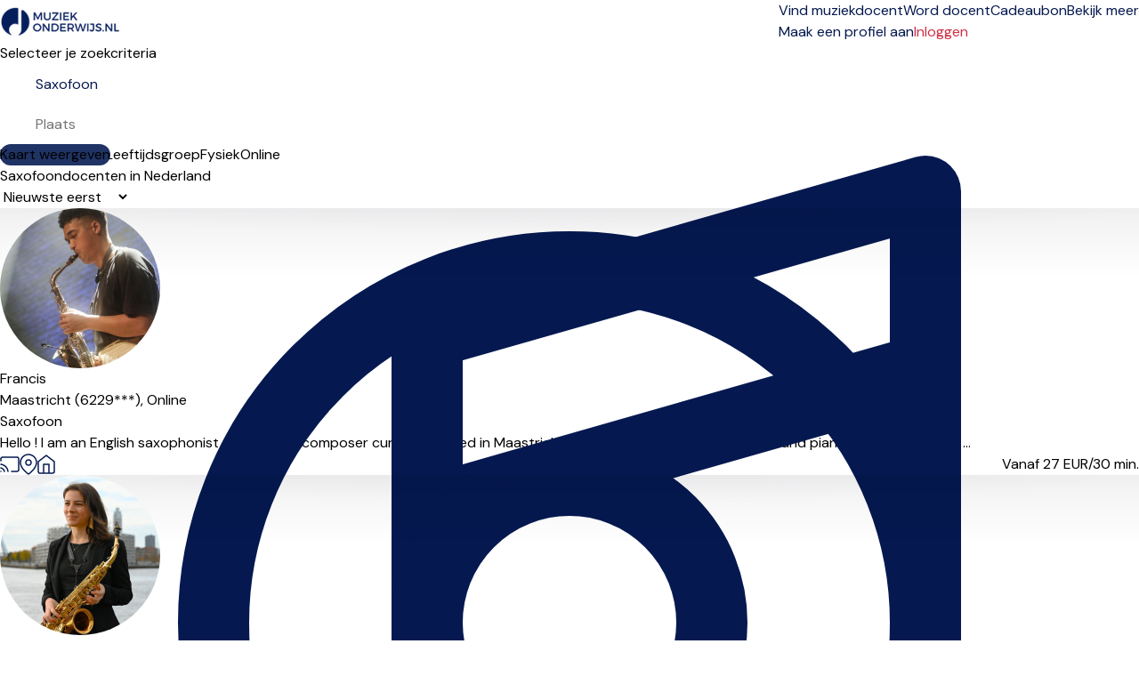

--- FILE ---
content_type: text/html; charset=UTF-8
request_url: https://muziekonderwijs.nl/saxofoon
body_size: 36931
content:
<!DOCTYPE html>
<html prefix="og:http://ogp.me/ns#" class=" " lang="nl">
<head>
    <meta charset="utf-8">
<title>Saxofoondocenten in Nederland</title>
<meta http-equiv="X-UA-Compatible" content="IE=edge">
<meta name="viewport" content="width=device-width, initial-scale=1">
<meta name="description" content="Lessen in saxofoon. Voor zowel kinderen als volwassenen - beginners en professionals. Hier staat veiligheid en kwaliteit altijd voorop.">
<meta property="og:title" content="Saxofoondocenten in Nederland">
    <meta property="og:image:secure_url" content="https://muziekonderwijs.nl/img/meta/default_meta_nl.jpg">
    <meta property="og:image" content="https://muziekonderwijs.nl/img/meta/default_meta_nl.jpg">
    <meta property="og:image:type" content="image/jpeg">
<meta property="og:description" content="Lessen in saxofoon. Voor zowel kinderen als volwassenen - beginners en professionals. Hier staat veiligheid en kwaliteit altijd voorop.">
<meta property="og:site_name" content="Muziekonderwijs.nl">
<meta name="csrf-token" content="CAVa1XqLfpqCe9a7Q3wgWk2J2lKEWZQE0oGDBIZi">
    <link rel="canonical" href="https://muziekonderwijs.nl/saxofoon">
<link rel="manifest" href="/mu.webmanifest" crossorigin="use-credentials">
<link rel="shortcut icon" href="/img/icons/favicon.ico">
<link rel="apple-touch-icon" sizes="152x152" href="/img/icons/apple-touch-icon.png">
<link rel="mask-icon" href="/img/icons/safari-pinned-tab.svg" color="#5bbad5">

<meta name="msapplication-TileColor" content="#da532c">
<meta name="msapplication-config" content="/img/icons/browserconfig.xml">
<meta name="theme-color" content="#ffffff">
<link rel="sitemap" type="application/xml" href="https://muziekonderwijs.nl/sitemap">

            <link rel="stylesheet"
              href="/css/tailwind.css?id=d8fa5c102f856ad678e172e91574d208?v=1.2.266">
            <link rel="stylesheet"
              href="/css/searchpage.css?id=07c381a7d4c0d08ab789df40f949fdf0?v=1.2.266">
            <link rel="stylesheet"
              href="/css/tailwind-mix-overrides.css?id=8d1471941085d8a49049e6ad51e546ec?v=1.2.266">
            <link rel="stylesheet"
              href="/css/public-pages.css?id=a4e459d384ea6fcc0b618ddb1d03e943?v=1.2.266">
    
    <script src="https://www.google.com/recaptcha/api.js?render=explicit"></script>
    <script> 
        function renderCaptcha(containerId){
            const sitekey = '6Le5Mp8qAAAAAEs32DuVV6wzNCY9E03HfYEHHdCw';
            let attempts = 0;
            if(document.getElementById(containerId)) {
                (function checkAndRender() {
                    if (window.grecaptcha?.render) {
                        grecaptcha.render(containerId, { sitekey });
                    } else if (attempts++ < 20) {
                        setTimeout(checkAndRender, 200);
                    } else {
                        console.error('Could not load recaptcha');
                    }
                })();
            }
        }
    </script>
    <script>
        // Posthog snippet
        !function(t,e){var o,n,p,r;e.__SV||(window.posthog=e,e._i=[],e.init=function(i,s,a){function g(t,e){var o=e.split(".");2==o.length&&(t=t[o[0]],e=o[1]),t[e]=function(){t.push([e].concat(Array.prototype.slice.call(arguments,0)))}}(p=t.createElement("script")).type="text/javascript",p.crossOrigin="anonymous",p.async=!0,p.src=s.api_host.replace(".i.posthog.com","-assets.i.posthog.com")+"/static/array.js",(r=t.getElementsByTagName("script")[0]).parentNode.insertBefore(p,r);var u=e;for(void 0!==a?u=e[a]=[]:a="posthog",u.people=u.people||[],u.toString=function(t){var e="posthog";return"posthog"!==a&&(e+="."+a),t||(e+=" (stub)"),e},u.people.toString=function(){return u.toString(1)+".people (stub)"},o="init capture register register_once register_for_session unregister unregister_for_session getFeatureFlag getFeatureFlagPayload isFeatureEnabled reloadFeatureFlags updateEarlyAccessFeatureEnrollment getEarlyAccessFeatures on onFeatureFlags onSessionId getSurveys getActiveMatchingSurveys renderSurvey canRenderSurvey getNextSurveyStep identify setPersonProperties group resetGroups setPersonPropertiesForFlags resetPersonPropertiesForFlags setGroupPropertiesForFlags resetGroupPropertiesForFlags reset get_distinct_id getGroups get_session_id get_session_replay_url alias set_config startSessionRecording stopSessionRecording sessionRecordingStarted captureException loadToolbar get_property getSessionProperty createPersonProfile opt_in_capturing opt_out_capturing has_opted_in_capturing has_opted_out_capturing clear_opt_in_out_capturing debug".split(" "),n=0;n<o.length;n++)g(u,o[n]);e._i.push([i,s,a])},e.__SV=1)}(document,window.posthog||[]);
        
        (function() {
            const consent = false;
            const phConfig = {
                api_host: 'https:\/\/eu.i.posthog.com',
                persistence: consent ? 'localStorage+cookie' : 'memory',
                autocapture: false,
                disable_persistence: !consent,
                disable_session_recording: true,
                                // surveys require frontend feature flags
                advanced_disable_feature_flags_on_first_load: true,
                advanced_disable_feature_flags: true,
                                bootstrap: {
                    distinctID: '7cad6ee8-f4a3-45c1-8f00-37a82bde6946',
                    isIdentifiedID: false,
                    featureFlags: [],
                },
                session_recording: {
                    maskTextSelector: ".ph-mask",
                    maskAllInputs: true,
                    maskInputFn: (text, element) => {
                        const classes = element?.attributes?.['class']?.value ?? '';
                        const hasMaskClass = classes.split(/\s+/).includes('ph-mask');
                        return hasMaskClass ? '*'.repeat(text.length) : text;
                    },
                },
            };


            const consentSubmitted = document.cookie.split(';').some(cookie => cookie.trim().startsWith('CookieInformationConsent='));
            if (consentSubmitted) {
                posthog.init('phc_RAgKZAVuxk5aQDBMeyfR1All0i4ujmPQkYQ1np5XYTX', phConfig);
            } else {
                window.addEventListener("CookieInformationConsentSubmitted", (event) => {
                    location.reload();
                });
            }
            
            window.phCapture = (eventName, data) => {
                var date = new Date();
                const defaultProperties = {
                    region: 'nl',
                    capture_timestamp: date.toISOString(),
                };
                if (consentSubmitted) {
                    posthog.capture(eventName, {
                        ...defaultProperties,
                        ...data,
                    });
                }
            }
            window.phStartSessionRecording = () => {
                            };
            const sessionSearchId = 'd6227df2-6c38-4044-8ba4-fea4e403956a';
            if (consentSubmitted && consent && sessionSearchId) { 
                window.phSearchId = sessionSearchId;
            }
            window.phAddSearchIdToProps = (props) => {
                if (window.phSearchId !== undefined) {
                    props.search_id = window.phSearchId;
                }
                return props;
            }
        })();
    </script>

<script>
    window.phFlowSteps = {};
    window.phCaptureFlowStep = function (eventName, props = {}, deduplicateKey = false) {
        try {
            const flowInstanceId = props['flow_instance_id'];
            if(!flowInstanceId) return;
            if (!phFlowSteps[flowInstanceId]) {
                phFlowSteps[flowInstanceId] = {};
            }
            if(deduplicateKey){
                if(phFlowSteps[flowInstanceId][deduplicateKey]){
                    return;
                } else {
                    phFlowSteps[flowInstanceId][deduplicateKey] = true;
                }
            }
            phCapture(eventName, props);
        } catch (error) {
            console.error('phCapture failed:', error);
        }
    }
</script>



    <!-- Livewire Styles --><style >[wire\:loading][wire\:loading], [wire\:loading\.delay][wire\:loading\.delay], [wire\:loading\.inline-block][wire\:loading\.inline-block], [wire\:loading\.inline][wire\:loading\.inline], [wire\:loading\.block][wire\:loading\.block], [wire\:loading\.flex][wire\:loading\.flex], [wire\:loading\.table][wire\:loading\.table], [wire\:loading\.grid][wire\:loading\.grid], [wire\:loading\.inline-flex][wire\:loading\.inline-flex] {display: none;}[wire\:loading\.delay\.none][wire\:loading\.delay\.none], [wire\:loading\.delay\.shortest][wire\:loading\.delay\.shortest], [wire\:loading\.delay\.shorter][wire\:loading\.delay\.shorter], [wire\:loading\.delay\.short][wire\:loading\.delay\.short], [wire\:loading\.delay\.default][wire\:loading\.delay\.default], [wire\:loading\.delay\.long][wire\:loading\.delay\.long], [wire\:loading\.delay\.longer][wire\:loading\.delay\.longer], [wire\:loading\.delay\.longest][wire\:loading\.delay\.longest] {display: none;}[wire\:offline][wire\:offline] {display: none;}[wire\:dirty]:not(textarea):not(input):not(select) {display: none;}:root {--livewire-progress-bar-color: #2299dd;}[x-cloak] {display: none !important;}[wire\:cloak] {display: none !important;}</style>

    <script>
        window.fbAsyncInit = function() {
            FB.init({
                appId            : '2773977272845475',
                autoLogAppEvents : true,
                xfbml            : true,
                version          : 'v7.0'
            });
        };
    </script>
</head>
<body class="">
    <span class="js-loading-body js-loading-on-start">
        <span class="js-loading">
            <span></span><span></span><span></span><span></span><span></span><span></span>
        </span>
</span>
    <noscript>
    <div class="force-modal-wrapper">
        <div class="modal-message">
            <div class="modal-content clearfix">
                <div class="noselect exclamation">!</div>
                <p class="message">Voor de volledige functionaliteit van deze site is het nodig om JavaScript in te schakelen. Hier zijn de <a href="http://www.enable-javascript.com/" target="_blank"> instructies over hoe je JavaScript aanzet in je webbrowser</a>.</p>
            </div>
        </div>
    </div>
    <div class="force-modal-backdrop"></div>
    <iframe src="https://www.googletagmanager.com/ns.html?id=GTM-TSM8WXT" height="0" width="0" style="display:none;visibility:hidden"></iframe>
</noscript>        <script>
    if (document.readyState === "complete" || document.readyState === "interactive") {
        setTimeout(function() {
            $('.notification').fadeOut()
        }, 5000)
    }
</script>    <div id="browser-warning-banner">
    <div>
        <strong>Je browserversie wordt niet ondersteund.</strong><br>
        We ondersteunen <strong>Chrome 111 of nieuwer, Safari 16.4 of nieuwer en Firefox 128 of nieuwer</strong>.<br>
        Gebruik je een oudere versie? Werk dan je browser bij. We raden de nieuwste versie aan van <a
        href="https://www.google.com/chrome/" style="color: #fff; text-decoration: underline;">Google Chrome</a>.
    </div>
    <button type="button" id="dismiss-browser-warning-button">Sluiten</button>
</div>
<style>
    #browser-warning-banner {
        position: relative;
        display: none;
        background-color: #d32f2f;
        color: #ffffff;
        padding: 18px 20px;
        text-align: center;
        font-weight: normal;
        font-size: 16px;
        line-height: 1.5;
        z-index: 9999;
    }

    #browser-warning-banner a {
        color: #ffffff;
        font-weight: bold;
        text-decoration: underline;
    }

    #dismiss-browser-warning-button {
        text-decoration: underline;
        margin-top: 8px;
    }
</style>
<script>
    (function() {
        function init() {
            const KEY = "browserWarningDismissedUntil";
            const DAYS = 30;
            const banner = document.getElementById('browser-warning-banner');
            const dismissButton = document.getElementById('dismiss-browser-warning-button');

            if(!(banner && dismissButton)) return;

            const MIN = { CHROME: 111, FIREFOX: 128, SAFARI: 16.4, WEBKIT: 616 };
            
            function isOutdated(ua) {
                // Firefox
                const ff = ua.match(/(?:Firefox|FxiOS)\/(\d+)/);
                if (ff) return parseInt(ff[1], 10) < MIN.FIREFOX;
                
                // Samsung Internet - get embedded Chrome if present
                const si = ua.match(/SamsungBrowser\/\d+(?:.*?Chrome\/(\d+))?/);
                if (si) return si[1] ? parseInt(si[1], 10) < MIN.CHROME : false;
                
                // Any other Chromium
                const chr = ua.match(/(?:Chrome|CriOS|Edg(?:A|iOS)?|OPR|Brave)\/(\d+)/);
                if (chr) return parseInt(chr[1], 10) < MIN.CHROME;
                
                // Safari & all iOS WebKit views
                const sv = ua.match(/Version\/(\d+)\.(\d+)/);
                if (sv) return parseFloat(`${sv[1]}.${sv[2]}`) < MIN.SAFARI;
                
                const ios = ua.match(/\bOS (\d+)[._](\d+)/);
                if (ios) return parseFloat(`${ios[1]}.${ios[2]}`) < MIN.SAFARI;
                
                // macOS WebKit fallback
                const wk = ua.match(/AppleWebKit\/(\d+)/);
                if (wk) return parseInt(wk[1], 10) < MIN.WEBKIT;

                // Default 
                return false;
            }

            function show() { banner.style.display = "block"; banner.style.visibility = "visible"; }
            function hide() { banner.style.display = "none";  banner.style.visibility = "hidden"; }

            dismissButton.addEventListener("click", function () {
                const until = Date.now() + DAYS * 24 * 60 * 60 * 1000;
                try {
                    localStorage.setItem(KEY, String(until));
                } catch (e) {}
                hide();
            }, { once: true });
            
            let dismissedUntil = 0;
            try { 
                dismissedUntil = parseInt(localStorage.getItem(KEY) || "0", 10); 
            } catch (e) {}
            const ua = navigator.userAgent;
            if (isOutdated(ua) && Date.now() >= dismissedUntil) {
                show();
                if (typeof window.phCapture === 'function') {
                    phCapture('browser_version_warning_shown', { user_agent: ua });
                }
            } else {
                hide();
            }
        }

        if (document.readyState === 'loading') {
           document.addEventListener('DOMContentLoaded', init);
        } else {
            init();
        }
    })();
</script>

    <div class="js-search-page-content">
        <div>
    <div class="relative bg-white">
    <div class="flex justify-between items-center px-4 py-3 lg:py-4 lg:justify-start bg-white border-b border-gray-300 max-w-7xl mx-auto px-4">
        <div class="pr-8 sm:pb-1 w-40 inline-block">
            <a href="https://muziekonderwijs.nl">
                <img class="w-auto"
                     src="https://muziekonderwijs.nl/img/logo/nl/site-desktop_1.png"
                     alt="Bedrijfslogo" aria-labelledby="Naar Home">
            </a>
        </div>
        <div x-data="{ isOpenTab: false }" class="z-50">
            <div class="z-50 -mr-2 -my-2 lg:hidden flex items-center">
                <button @click="isOpenTab = !isOpenTab" type="button"
                        class="bg-white rounded-md p-2 inline-flex items-center justify-center text-gray-400 hover:text-white focus:text-white focus:ring-2 focus:ring-blue-500"
                        aria-expanded="false">
                    <span class="sr-only">Open menu</span>
                    <!-- Heroicon name: outline/menu -->
                    <svg class="z-50 h-6 w-6" xmlns="http://www.w3.org/2000/svg" fill="none" viewBox="0 0 24 24"
                         stroke="black" aria-hidden="true">
                        <path stroke-linecap="round" stroke-linejoin="round" stroke-width="2"
                              d="M4 6h16M4 12h16M4 18h7"/>
                    </svg>
                </button>
            </div>

            <div x-show="isOpenTab" style="display: none"
                 x-transition:enter="duration-200 ease-out"
                 x-transition:enter-start="opacity-0 scale-95"
                 x-transition:enter-end="opacity-100 scale-100"
                 x-transition:leave="duration-100 ease-in"
                 x-transition:leave-start="opacity-100 scale-100"
                 x-transition:leave-end="opacity-0 scale-95"
                 class="fixed top-0 inset-x-0 p-0 transition transform origin-top-right lg:hidden z-50">
                <div class="shadow-lg ring-1 ring-black/5 bg-white divide-y-2 divide-gray-50">
                    <div class="pt-5 pb-3 sm:pb-6 px-8">
                        <div class="flex items-center justify-between">
                            <div>
                                <a href="https://muziekonderwijs.nl">
                                <img class="h-8 w-auto" src="https://muziekonderwijs.nl/img/logo/nl/site-desktop_1.png">
                                </a>
                            </div>
                            <div class="-mr-6">
                                <button type="button" @click="isOpenTab = !isOpenTab"
                                        class="bg-white rounded-md p-2 inline-flex items-center justify-center text-gray-400 hover:text-gray-500 hover:bg-gray-100 focus:ring-0 focus:ring-inset focus:ring-white">
                                    <svg class="h-6 w-6" xmlns="http://www.w3.org/2000/svg" fill="none"
                                         viewBox="0 0 24 24" stroke="currentColor" aria-hidden="true">
                                        <path stroke-linecap="round" stroke-linejoin="round" stroke-width="2"
                                              d="M6 18L18 6M6 6l12 12"/>
                                    </svg>
                                </button>
                            </div>
                        </div>
                        <div>
                            <div class="flex items-center justify-start mt-4 pb-4 sm:py-2 border-b border-gray-900">
                                <div>
                                    <a href="https://muziekonderwijs.nl/login"
                                       class="w-full flex items-end justify-center sm:max-w-5xl xl:max-w-7xl mx-auto px-6 lg:px-8 py-0.5 lg:py-1 rounded-full text-base font-light border border-red-600 text-red-600 bg-white hover:bg-white focus:bg-white focus:text-red-600">
                                        Inloggen </a>
                                </div>
                                <div>
                                    <a href="maak-een-profiel"
                                       class="text-gray-900 text-base underline hover:text-gray-900 pl-4">Maak een profiel aan</a>
                                </div>
                            </div>
                            <nav class="grid gap-5 py-4">
                                                                    <a class=""
                                       href="https://muziekonderwijs.nl/muziekles"
                                       data-name="search">
                                        <div class="flex items-center text-base font-medium text-gray-900 hover:text-gray-700 active">
                                            Vind muziekdocent
                                        </div>
                                    </a>
                                                                    <a class=""
                                       href="https://muziekonderwijs.nl/muziekleraar-worden"
                                       data-name="create-teacher">
                                        <div class="flex items-center text-base font-medium text-gray-900 hover:text-gray-700 ">
                                            Word docent
                                        </div>
                                    </a>
                                                                    <a class=""
                                       href="https://muziekonderwijs.nl/cadeaubon"
                                       data-name="gift">
                                        <div class="flex items-center text-base font-medium text-gray-900 hover:text-gray-700 ">
                                            Cadeaubon
                                        </div>
                                    </a>
                                                                                                    <a href="https://muziekonderwijs.nl/over-ons"
                                       class="text-base font-medium text-gray-900 hover:text-gray-700  "
                                       data-name="about-us">Over ons
                                    </a>
                                                                    <a href="https://muziekonderwijs.nl/prijzen"
                                       class="text-base font-medium text-gray-900 hover:text-gray-700  "
                                       data-name="prices">Prijzen
                                    </a>
                                                                    <a href="https://muziekonderwijs.nl/muziek"
                                       class="text-base font-medium text-gray-900 hover:text-gray-700  "
                                       data-name="inspiration">Artikelen
                                    </a>
                                                                    <a href="https://muziekonderwijs.nl/faq"
                                       class="text-base font-medium text-gray-900 hover:text-gray-700  "
                                       data-name="help">Helpen
                                    </a>
                                                            </nav>
                        </div>
                    </div>
                </div>
            </div>
        </div>
        <div class="hidden-overwrite lg:flex-1 lg:flex lg:items-center lg:justify-between bg-white">
            <nav class="z-10 flex">
                                    <a class="relative mr-4 text-base font-normal text-blue-600 hover:text-gray-900 active border-b border-red-600 "
                       href="https://muziekonderwijs.nl/muziekles"
                       data-name="search">
                        Vind muziekdocent</a>
                                    <a class="relative mr-4 text-base font-normal text-blue-600 hover:text-gray-900  "
                       href="https://muziekonderwijs.nl/muziekleraar-worden"
                       data-name="create-teacher">
                        Word docent</a>
                                    <a class="relative mr-4 text-base font-normal text-blue-600 hover:text-gray-900  "
                       href="https://muziekonderwijs.nl/cadeaubon"
                       data-name="gift">
                        Cadeaubon</a>
                
                <div x-data="{ isOpen: false }" class="relative">
                    <button type="button" @click="isOpen = !isOpen" @click.outside="isOpen = false"
                            class="text-black group bg-white rounded-md inline-flex items-center text-base font-normal focus:ring-0"
                            aria-expanded="false">
                        <span class="text-blue-600 hover:text-gray-900 text-base font-normal">Bekijk meer</span>
                        <svg class="text-blue-600 hover:text-gray-900 h-5 w-5 group-hover:white"
                             xmlns="http://www.w3.org/2000/svg" viewBox="0 0 20 20" fill="currentColor"
                             aria-hidden="true">
                            <path fill-rule="evenodd"
                                  d="M5.293 7.293a1 1 0 011.414 0L10 10.586l3.293-3.293a1 1 0 111.414 1.414l-4 4a1 1 0 01-1.414 0l-4-4a1 1 0 010-1.414z"
                                  clip-rule="evenodd"/>
                        </svg>
                    </button>
                    <div x-show="isOpen" style="display:none"
                         x-transition:enter="transition ease-out duration-200"
                         x-transition:enter-start="opacity-0 translate-y-1"
                         x-transition:enter-end="opacity-100 translate-y-0"
                         x-transition:leave="transition ease-in duration-150"
                         x-transition:leave-start="opacity-100 translate-y-0"
                         x-transition:leave-end="opacity-0 translate-y-1"
                         class="z-50 absolute left-1/2 transform -translate-x-1/2 mt-3 px-2 w-40 sm:px-0">
                        <div class="z-50 rounded-lg shadow-xl border border-gray-300 overflow-hidden">
                            <div class="relative z-50 grid gap-6 bg-white px-4 py-4 sm:gap-8 sm:p-4">

                                                                    <a href="https://muziekonderwijs.nl/over-ons"
                                       class="z-50 -m-3 p-3 block rounded-md hover:bg-gray-50  "
                                       data-name="about-us"><p
                                                class="text-sm font-medium text-gray-900">Over ons</p>
                                    </a>
                                                                    <a href="https://muziekonderwijs.nl/prijzen"
                                       class="z-50 -m-3 p-3 block rounded-md hover:bg-gray-50  "
                                       data-name="prices"><p
                                                class="text-sm font-medium text-gray-900">Prijzen</p>
                                    </a>
                                                                    <a href="https://muziekonderwijs.nl/muziek"
                                       class="z-50 -m-3 p-3 block rounded-md hover:bg-gray-50  "
                                       data-name="inspiration"><p
                                                class="text-sm font-medium text-gray-900">Artikelen</p>
                                    </a>
                                                                    <a href="https://muziekonderwijs.nl/faq"
                                       class="z-50 -m-3 p-3 block rounded-md hover:bg-gray-50  "
                                       data-name="help"><p
                                                class="text-sm font-medium text-gray-900">Helpen</p>
                                    </a>
                                                            </div>
                        </div>
                    </div>
                </div>
            </nav>
            <div class="z-10 flex items-center">
                <a href="https://muziekonderwijs.nl/maak-een-profiel"
                   class="text-base text-blue-600 hover:text-gray-900">   Maak een profiel aan </a>
                                    <a href="https://muziekonderwijs.nl/login"
                       class="ml-4 inline-flex items-center justify-center px-6 py-1.5 border rounded-full shadow-xs text-base font-medium bg-white text-red-700 border border-red-600 hover:text-red-600"> Inloggen </a>
                            </div>
        </div>
    </div>
</div>

</div>
            <div class="max-w-7xl mx-auto pt-4 lg:pt-8 px-4 bg-white sm:px-6 lg:px-16">
        <div class="text-lg sm:text-lg font-semibold text-gray-900 search-title-instrument-city align-text-bottom">
            Selecteer je zoekcriteria
        </div>
    </div>
    <div class="js-disable-global-loader max-w-7xl mx-auto pt-2 sm:pt-6 lg:pt-4 px-4 bg-white sm:px-6 lg:px-16 block"
         id="search">
        <div class="search-bar w-full max-w-3xl">
    <div class="search-form-container" role="search">
        <form method="POST" action="https://muziekonderwijs.nl/search-form" accept-charset="UTF-8" class="search-form js-search-form" role="form"><input name="_token" type="hidden" value="CAVa1XqLfpqCe9a7Q3wgWk2J2lKEWZQE0oGDBIZi">
        <input type="hidden" name="filter" id="search-form-filter-value" value="solo">
        <input type="hidden" name="searchOnline" id="search-form-online-hidden" value="0">

        <div class="flex flex-col md:flex-row gap-2 md:gap-0">
            <div class="search-input w-full">
                <div>
                    <label class="relative text-blue-600 focus-within:text-blue-600 block">
                        <svg xmlns="http://www.w3.org/2000/svg" fill="none" viewBox="0 0 24 24" stroke-width="1.5" stroke="currentColor" class="w-6 h-6 pointer-events-none absolute top-1/2 transform -translate-y-1/2 left-3">
                            <path stroke-linecap="round" stroke-linejoin="round" d="M9 9l10.5-3m0 6.553v3.75a2.25 2.25 0 01-1.632 2.163l-1.32.377a1.803 1.803 0 11-.99-3.467l2.31-.66a2.25 2.25 0 001.632-2.163zm0 0V2.25L9 5.25v10.303m0 0v3.75a2.25 2.25 0 01-1.632 2.163l-1.32.377a1.803 1.803 0 01-.99-3.467l2.31-.66A2.25 2.25 0 009 15.553z" />
                        </svg>
                    </svg>
                    <input class="search-input-field search-instrument-input js-search-instrument-input js-instruments-autocomplete px-3 py-2 border border-gray-500  focus:outline-hidden focus:border-blue-600 focus:border rounded-md shadow-xs sm:text-sm"
                           name="instrument"
                           data-autocomplete-url="https://muziekonderwijs.nl/ajax/instruments-autocomplete"
                           data-autocomplete-type="ins"
                           data-autocomplete-on-select="mu.updateStateAndReloadInstrument"
                           data-autocomplete-on-render="mu.renderInstrumentSuggestionItem"
                           value="Saxofoon"
                           placeholder="b.v. Piano, Gitaar ..."
                           autofocus>
                    </label>
                </div>
            </div>
            <div class="md:ml-4 w-full">
                <div class="search-input js-search-location-container ">
                    <div class="js-search-location-container">
                        <label class="relative text-blue-600 focus-within:text-blue-600 block">
                            <svg xmlns="http://www.w3.org/2000/svg" fill="none" viewBox="0 0 24 24" stroke-width="1.5" stroke="currentColor" class="w-6 h-6 pointer-events-none absolute top-1/2 transform -translate-y-1/2 left-3">
                                <path stroke-linecap="round" stroke-linejoin="round" d="M15 10.5a3 3 0 11-6 0 3 3 0 016 0z" />
                                <path stroke-linecap="round" stroke-linejoin="round" d="M19.5 10.5c0 7.142-7.5 11.25-7.5 11.25S4.5 17.642 4.5 10.5a7.5 7.5 0 1115 0z" />
                            </svg>
                        <input class="search-input-field search-location-input homepage-search-location-input js-search-location-input js-address-autocomplete px-3 py-2 border border-gray-500 focus:outline-hidden focus:border focus:border-blue-600 rounded-md shadow-xs sm:text-sm"
                               name="location" placeholder="Plaats"
                               data-last-location=""
                                                              data-autocomplete-url="https://muziekonderwijs.nl/service/autocomplete/get-suggestions"
                               data-autocomplete-type="region"
                               data-autocomplete-on-select="mu.updateStateAndReload"
                               data-autocomplete-on-render="mu.renderCitySuggestionItem"
                               value=""
                                >
                        </label>
                    </div>
                </div>
            </div>
        </div>
        </form>
    </div>
</div>
    </div>
    <div class="js-search-app js-map-view max-w-7xl mx-auto lg:px-16 bg-white search-container lg:mb-32 mt-4 sm:mt-8 lg:mt-6" id="search"
         x-data="publicPageSearchApp()">

        <div class="relative z-50"
     style="display:none;"
     x-show="showFilterModal"
     @resize.window="hideAllFilters()"
     aria-labelledby="modal-title" role="dialog" aria-modal="showFilterModal ? 'true' : 'false'">
    <div class="fixed inset-0 bg-gray-500/50"></div>
    <div class="fixed z-10 inset-0 overflow-y-auto overscroll-none">
        <div class="flex items-end justify-center min-h-screen lg:pt-0 lg:px-4 lg:pb-20 text-center sm:block sm:p-0">
            <span class="hidden sm:inline-block sm:align-middle sm:h-screen"
                  aria-hidden="true">&#8203;</span>
            <div @click.away="hideAllFilters()"
                 class="relative inline-block align-bottom bg-white lg:rounded-lg px-4 pt-5 pb-4 text-left overflow-hidden shadow-xl transform transition-all sm:mb-32 sm:mt-12 sm:align-middle sm:max-w-lg lg:max-w-sm w-full">
                <div class="flex justify-center items-center w-full pb-3 mb-3 border-b lg:hidden border-gray-200">
                    <div>
                        <h3 class="text-lg font-medium text-gray-900">Filters</h3>
                    </div>
                    <a @click="resetAllFilters()" type="button"
                       class="text-base absolute md:hidden right-4 pr-2 text-red-600 hover:text-gray-500">
                        Reset
                    </a>
                    <button @click="hideAllFilters()" type="button"
                            class="absolute left-4 lg:hidden lg:top-4 text-gray-600 hover:text-gray-500 sm:right-6 sm:top-8 md:right-6 md:top-4">
                        <span class="sr-only">Close</span>
                        <svg class="h-8 w-8" fill="none" viewBox="0 0 24 24" stroke-width="1.5"
                             stroke="currentColor" aria-hidden="true">
                            <path stroke-linecap="round" stroke-linejoin="round" d="M6 18L18 6M6 6l12 12"/>
                        </svg>
                    </button>
                </div>
                <button @click="hideAllFilters()" type="button"
                        class="hidden lg:inline-block absolute right-4 top-3 text-gray-600 hover:text-gray-500">
                    <span class="sr-only">Close</span>
                    <svg class="h-8 w-8" fill="none" viewBox="0 0 24 24" stroke-width="1.5"
                         stroke="currentColor" aria-hidden="true">
                        <path stroke-linecap="round" stroke-linejoin="round" d="M6 18L18 6M6 6l12 12"/>
                    </svg>
                </button>
                <div x-show="showAvailabilityFilter" x-effect="if (showAvailabilityFilter) { $nextTick(() => $refs.availabilityFilterOptions?.focus()); }"
    class="mb-2">
    <div>
        <div>
            <h3 class="text-base lg:text-lg leading-6 font-medium text-gray-900"
                id="modal-title">
                Lesdagen
            </h3>
            <div class="mt-2">
                <p class="text-base text-gray-500"></p>
            </div>
            <div class="text-base text-gray-500 pb-2">
                <fieldset x-ref="availabilityFilterOptions" tabindex="-1">
                    

                                            <div class="divide-y divide-gray-200">
    <div class="relative flex items-start">
        <div class="mt-2 flex h-6 items-center">
            <input id="weekday-1"
                   name="weekday-1"
                   type="checkbox"
                   class="col-start-1 row-start-1 appearance-none rounded-xs border border-gray-300 bg-white checked:border-indigo-600 checked:bg-blue-600 indeterminate:border-blue-600 indeterminate:bg-blue-600 focus-visible:outline-2 focus-visible:outline-offset-2 focus-visible:outline-blue-600 disabled:border-gray-300 disabled:bg-gray-100 disabled:checked:bg-gray-100 forced-colors:appearance-auto"
                   value="1"
                   x-model="weekday_1"
                    >
        </div>
        <div class="ml-3 min-w-0 flex-1 text-base leading-6">
            <label for="weekday-1" class="block select-none font-medium text-gray-900 py-2">Maandag</label>
        </div>
    </div>
</div>
                                            <div class="divide-y divide-gray-200">
    <div class="relative flex items-start">
        <div class="mt-2 flex h-6 items-center">
            <input id="weekday-2"
                   name="weekday-2"
                   type="checkbox"
                   class="col-start-1 row-start-1 appearance-none rounded-xs border border-gray-300 bg-white checked:border-indigo-600 checked:bg-blue-600 indeterminate:border-blue-600 indeterminate:bg-blue-600 focus-visible:outline-2 focus-visible:outline-offset-2 focus-visible:outline-blue-600 disabled:border-gray-300 disabled:bg-gray-100 disabled:checked:bg-gray-100 forced-colors:appearance-auto"
                   value="1"
                   x-model="weekday_2"
                    >
        </div>
        <div class="ml-3 min-w-0 flex-1 text-base leading-6">
            <label for="weekday-2" class="block select-none font-medium text-gray-900 py-2">Dinsdag</label>
        </div>
    </div>
</div>
                                            <div class="divide-y divide-gray-200">
    <div class="relative flex items-start">
        <div class="mt-2 flex h-6 items-center">
            <input id="weekday-3"
                   name="weekday-3"
                   type="checkbox"
                   class="col-start-1 row-start-1 appearance-none rounded-xs border border-gray-300 bg-white checked:border-indigo-600 checked:bg-blue-600 indeterminate:border-blue-600 indeterminate:bg-blue-600 focus-visible:outline-2 focus-visible:outline-offset-2 focus-visible:outline-blue-600 disabled:border-gray-300 disabled:bg-gray-100 disabled:checked:bg-gray-100 forced-colors:appearance-auto"
                   value="1"
                   x-model="weekday_3"
                    >
        </div>
        <div class="ml-3 min-w-0 flex-1 text-base leading-6">
            <label for="weekday-3" class="block select-none font-medium text-gray-900 py-2">Woensdag</label>
        </div>
    </div>
</div>
                                            <div class="divide-y divide-gray-200">
    <div class="relative flex items-start">
        <div class="mt-2 flex h-6 items-center">
            <input id="weekday-4"
                   name="weekday-4"
                   type="checkbox"
                   class="col-start-1 row-start-1 appearance-none rounded-xs border border-gray-300 bg-white checked:border-indigo-600 checked:bg-blue-600 indeterminate:border-blue-600 indeterminate:bg-blue-600 focus-visible:outline-2 focus-visible:outline-offset-2 focus-visible:outline-blue-600 disabled:border-gray-300 disabled:bg-gray-100 disabled:checked:bg-gray-100 forced-colors:appearance-auto"
                   value="1"
                   x-model="weekday_4"
                    >
        </div>
        <div class="ml-3 min-w-0 flex-1 text-base leading-6">
            <label for="weekday-4" class="block select-none font-medium text-gray-900 py-2">Donderdag</label>
        </div>
    </div>
</div>
                                            <div class="divide-y divide-gray-200">
    <div class="relative flex items-start">
        <div class="mt-2 flex h-6 items-center">
            <input id="weekday-5"
                   name="weekday-5"
                   type="checkbox"
                   class="col-start-1 row-start-1 appearance-none rounded-xs border border-gray-300 bg-white checked:border-indigo-600 checked:bg-blue-600 indeterminate:border-blue-600 indeterminate:bg-blue-600 focus-visible:outline-2 focus-visible:outline-offset-2 focus-visible:outline-blue-600 disabled:border-gray-300 disabled:bg-gray-100 disabled:checked:bg-gray-100 forced-colors:appearance-auto"
                   value="1"
                   x-model="weekday_5"
                    >
        </div>
        <div class="ml-3 min-w-0 flex-1 text-base leading-6">
            <label for="weekday-5" class="block select-none font-medium text-gray-900 py-2">Vrijdag</label>
        </div>
    </div>
</div>
                                            <div class="divide-y divide-gray-200">
    <div class="relative flex items-start">
        <div class="mt-2 flex h-6 items-center">
            <input id="weekday-6"
                   name="weekday-6"
                   type="checkbox"
                   class="col-start-1 row-start-1 appearance-none rounded-xs border border-gray-300 bg-white checked:border-indigo-600 checked:bg-blue-600 indeterminate:border-blue-600 indeterminate:bg-blue-600 focus-visible:outline-2 focus-visible:outline-offset-2 focus-visible:outline-blue-600 disabled:border-gray-300 disabled:bg-gray-100 disabled:checked:bg-gray-100 forced-colors:appearance-auto"
                   value="1"
                   x-model="weekday_6"
                    >
        </div>
        <div class="ml-3 min-w-0 flex-1 text-base leading-6">
            <label for="weekday-6" class="block select-none font-medium text-gray-900 py-2">Zaterdag</label>
        </div>
    </div>
</div>
                    
                    <div class="divide-y divide-gray-200">
    <div class="relative flex items-start">
        <div class="mt-2 flex h-6 items-center">
            <input id="weekday-0"
                   name="weekday-0"
                   type="checkbox"
                   class="col-start-1 row-start-1 appearance-none rounded-xs border border-gray-300 bg-white checked:border-indigo-600 checked:bg-blue-600 indeterminate:border-blue-600 indeterminate:bg-blue-600 focus-visible:outline-2 focus-visible:outline-offset-2 focus-visible:outline-blue-600 disabled:border-gray-300 disabled:bg-gray-100 disabled:checked:bg-gray-100 forced-colors:appearance-auto"
                   value="1"
                   x-model="weekday_0"
                    >
        </div>
        <div class="ml-3 min-w-0 flex-1 text-base leading-6">
            <label for="weekday-0" class="block select-none font-medium text-gray-900 py-2">Zondag</label>
        </div>
    </div>
</div>
                </fieldset>
            </div>
        </div>
    </div>
    <div class="mt-2 grid grid-flow-row-dense row justify-end hidden lg:grid">
        <div class="flex items-center justify-end gap-x-6">
            <button type="button" @click="resetAvailabilityFilter()" class="text-sm font-semibold leading-6 text-gray-900">Reset</button>
            <button type="button" @click="updateFilters()" class="rounded-full bg-red-600 px-3 py-2 text-sm font-semibold text-white shadow-xs hover:bg-red-500 focus-visible:outline focus-visible:outline-2 focus-visible:outline-offset-2 focus-visible:outline-red-600"> Update</button>
        </div>
    </div>
</div>
                <div x-show="showExperienceFilter" x-effect="if (showExperienceFilter) { $nextTick(() => $refs.experienceFilterOptions?.focus()); }"
     class="mb-2">
    <div>
        <div>
            <h3 class="text-base lg:text-lg leading-6 font-medium text-gray-900"
                id="modal-title">Niveau</h3>
            <div class="mt-2">
                <p class="text-base text-gray-500"></p>
            </div>
            <div class="text-base text-gray-500 pb-2">
                <fieldset x-ref="experienceFilterOptions" tabindex="-1">
                                            <div class="divide-y divide-gray-200">
    <div class="relative flex items-start">
        <div class="mt-2 flex h-6 items-center">
            <input id="experience-level-1"
                   name="experience-level-1"
                   type="checkbox"
                   class="col-start-1 row-start-1 appearance-none rounded-xs border border-gray-300 bg-white checked:border-indigo-600 checked:bg-blue-600 indeterminate:border-blue-600 indeterminate:bg-blue-600 focus-visible:outline-2 focus-visible:outline-offset-2 focus-visible:outline-blue-600 disabled:border-gray-300 disabled:bg-gray-100 disabled:checked:bg-gray-100 forced-colors:appearance-auto"
                   value="1"
                   x-model="experience_level_1"
                    >
        </div>
        <div class="ml-3 min-w-0 flex-1 text-base leading-6">
            <label for="experience-level-1" class="block select-none font-medium text-gray-900 py-2">Beginners</label>
        </div>
    </div>
</div>
                                            <div class="divide-y divide-gray-200">
    <div class="relative flex items-start">
        <div class="mt-2 flex h-6 items-center">
            <input id="experience-level-2"
                   name="experience-level-2"
                   type="checkbox"
                   class="col-start-1 row-start-1 appearance-none rounded-xs border border-gray-300 bg-white checked:border-indigo-600 checked:bg-blue-600 indeterminate:border-blue-600 indeterminate:bg-blue-600 focus-visible:outline-2 focus-visible:outline-offset-2 focus-visible:outline-blue-600 disabled:border-gray-300 disabled:bg-gray-100 disabled:checked:bg-gray-100 forced-colors:appearance-auto"
                   value="1"
                   x-model="experience_level_2"
                    >
        </div>
        <div class="ml-3 min-w-0 flex-1 text-base leading-6">
            <label for="experience-level-2" class="block select-none font-medium text-gray-900 py-2">Basis</label>
        </div>
    </div>
</div>
                                            <div class="divide-y divide-gray-200">
    <div class="relative flex items-start">
        <div class="mt-2 flex h-6 items-center">
            <input id="experience-level-3"
                   name="experience-level-3"
                   type="checkbox"
                   class="col-start-1 row-start-1 appearance-none rounded-xs border border-gray-300 bg-white checked:border-indigo-600 checked:bg-blue-600 indeterminate:border-blue-600 indeterminate:bg-blue-600 focus-visible:outline-2 focus-visible:outline-offset-2 focus-visible:outline-blue-600 disabled:border-gray-300 disabled:bg-gray-100 disabled:checked:bg-gray-100 forced-colors:appearance-auto"
                   value="1"
                   x-model="experience_level_3"
                    >
        </div>
        <div class="ml-3 min-w-0 flex-1 text-base leading-6">
            <label for="experience-level-3" class="block select-none font-medium text-gray-900 py-2">Intermediair</label>
        </div>
    </div>
</div>
                                            <div class="divide-y divide-gray-200">
    <div class="relative flex items-start">
        <div class="mt-2 flex h-6 items-center">
            <input id="experience-level-4"
                   name="experience-level-4"
                   type="checkbox"
                   class="col-start-1 row-start-1 appearance-none rounded-xs border border-gray-300 bg-white checked:border-indigo-600 checked:bg-blue-600 indeterminate:border-blue-600 indeterminate:bg-blue-600 focus-visible:outline-2 focus-visible:outline-offset-2 focus-visible:outline-blue-600 disabled:border-gray-300 disabled:bg-gray-100 disabled:checked:bg-gray-100 forced-colors:appearance-auto"
                   value="1"
                   x-model="experience_level_4"
                    >
        </div>
        <div class="ml-3 min-w-0 flex-1 text-base leading-6">
            <label for="experience-level-4" class="block select-none font-medium text-gray-900 py-2">Geavanceerd</label>
        </div>
    </div>
</div>
                                            <div class="divide-y divide-gray-200">
    <div class="relative flex items-start">
        <div class="mt-2 flex h-6 items-center">
            <input id="experience-level-5"
                   name="experience-level-5"
                   type="checkbox"
                   class="col-start-1 row-start-1 appearance-none rounded-xs border border-gray-300 bg-white checked:border-indigo-600 checked:bg-blue-600 indeterminate:border-blue-600 indeterminate:bg-blue-600 focus-visible:outline-2 focus-visible:outline-offset-2 focus-visible:outline-blue-600 disabled:border-gray-300 disabled:bg-gray-100 disabled:checked:bg-gray-100 forced-colors:appearance-auto"
                   value="1"
                   x-model="experience_level_5"
                    >
        </div>
        <div class="ml-3 min-w-0 flex-1 text-base leading-6">
            <label for="experience-level-5" class="block select-none font-medium text-gray-900 py-2">Professioneel</label>
        </div>
    </div>
</div>
                                    </fieldset>
            </div>
        </div>
    </div>
    <div class="mt-2 grid grid-flow-row-dense row justify-end hidden lg:grid">
        <div class="flex items-center justify-end gap-x-6">
            <button type="button" @click="resetExperienceFilter()" class="text-sm font-semibold leading-6 text-gray-900">Reset</button>
            <button type="button" @click="updateFilters()" class="rounded-full bg-red-600 px-3 py-2 text-sm font-semibold text-white shadow-xs hover:bg-red-500 focus-visible:outline focus-visible:outline-2 focus-visible:outline-offset-2 focus-visible:outline-red-600"> Update</button>
        </div>
    </div>
</div>
                <div x-show="showAgeFilter" x-effect="if (showAgeFilter) { $nextTick(() => $refs.ageFilterOptions?.focus()); }"
     class="mb-2">
    <div>
        <div>
            <h3 class="text-base lg:text-lg leading-6 font-medium text-gray-900"
                id="modal-title">Leeftijdsgroep</h3>
            <div class="mt-2">
                <p class="text-base text-gray-500"></p>
            </div>
            <div class="text-base text-gray-500 pb-2">
                <fieldset x-ref="ageFilterOptions" tabindex="-1">
                                            <div class="divide-y divide-gray-200">
    <div class="relative flex items-start">
        <div class="mt-2 flex h-6 items-center">
            <input id="age-type-1"
                   name="age-type-1"
                   type="checkbox"
                   class="col-start-1 row-start-1 appearance-none rounded-xs border border-gray-300 bg-white checked:border-indigo-600 checked:bg-blue-600 indeterminate:border-blue-600 indeterminate:bg-blue-600 focus-visible:outline-2 focus-visible:outline-offset-2 focus-visible:outline-blue-600 disabled:border-gray-300 disabled:bg-gray-100 disabled:checked:bg-gray-100 forced-colors:appearance-auto"
                   value="1"
                   x-model="age_type_1"
                    >
        </div>
        <div class="ml-3 min-w-0 flex-1 text-base leading-6">
            <label for="age-type-1" class="block select-none font-medium text-gray-900 py-2">Zuigelingen (en ouders)</label>
        </div>
    </div>
</div>
                                            <div class="divide-y divide-gray-200">
    <div class="relative flex items-start">
        <div class="mt-2 flex h-6 items-center">
            <input id="age-type-2"
                   name="age-type-2"
                   type="checkbox"
                   class="col-start-1 row-start-1 appearance-none rounded-xs border border-gray-300 bg-white checked:border-indigo-600 checked:bg-blue-600 indeterminate:border-blue-600 indeterminate:bg-blue-600 focus-visible:outline-2 focus-visible:outline-offset-2 focus-visible:outline-blue-600 disabled:border-gray-300 disabled:bg-gray-100 disabled:checked:bg-gray-100 forced-colors:appearance-auto"
                   value="1"
                   x-model="age_type_2"
                    >
        </div>
        <div class="ml-3 min-w-0 flex-1 text-base leading-6">
            <label for="age-type-2" class="block select-none font-medium text-gray-900 py-2">Kinderen</label>
        </div>
    </div>
</div>
                                            <div class="divide-y divide-gray-200">
    <div class="relative flex items-start">
        <div class="mt-2 flex h-6 items-center">
            <input id="age-type-3"
                   name="age-type-3"
                   type="checkbox"
                   class="col-start-1 row-start-1 appearance-none rounded-xs border border-gray-300 bg-white checked:border-indigo-600 checked:bg-blue-600 indeterminate:border-blue-600 indeterminate:bg-blue-600 focus-visible:outline-2 focus-visible:outline-offset-2 focus-visible:outline-blue-600 disabled:border-gray-300 disabled:bg-gray-100 disabled:checked:bg-gray-100 forced-colors:appearance-auto"
                   value="1"
                   x-model="age_type_3"
                    >
        </div>
        <div class="ml-3 min-w-0 flex-1 text-base leading-6">
            <label for="age-type-3" class="block select-none font-medium text-gray-900 py-2">Tieners</label>
        </div>
    </div>
</div>
                                            <div class="divide-y divide-gray-200">
    <div class="relative flex items-start">
        <div class="mt-2 flex h-6 items-center">
            <input id="age-type-4"
                   name="age-type-4"
                   type="checkbox"
                   class="col-start-1 row-start-1 appearance-none rounded-xs border border-gray-300 bg-white checked:border-indigo-600 checked:bg-blue-600 indeterminate:border-blue-600 indeterminate:bg-blue-600 focus-visible:outline-2 focus-visible:outline-offset-2 focus-visible:outline-blue-600 disabled:border-gray-300 disabled:bg-gray-100 disabled:checked:bg-gray-100 forced-colors:appearance-auto"
                   value="1"
                   x-model="age_type_4"
                    >
        </div>
        <div class="ml-3 min-w-0 flex-1 text-base leading-6">
            <label for="age-type-4" class="block select-none font-medium text-gray-900 py-2">Volwassenen</label>
        </div>
    </div>
</div>
                                            <div class="divide-y divide-gray-200">
    <div class="relative flex items-start">
        <div class="mt-2 flex h-6 items-center">
            <input id="age-type-5"
                   name="age-type-5"
                   type="checkbox"
                   class="col-start-1 row-start-1 appearance-none rounded-xs border border-gray-300 bg-white checked:border-indigo-600 checked:bg-blue-600 indeterminate:border-blue-600 indeterminate:bg-blue-600 focus-visible:outline-2 focus-visible:outline-offset-2 focus-visible:outline-blue-600 disabled:border-gray-300 disabled:bg-gray-100 disabled:checked:bg-gray-100 forced-colors:appearance-auto"
                   value="1"
                   x-model="age_type_5"
                    >
        </div>
        <div class="ml-3 min-w-0 flex-1 text-base leading-6">
            <label for="age-type-5" class="block select-none font-medium text-gray-900 py-2">Senioren</label>
        </div>
    </div>
</div>
                                    </fieldset>
            </div>
        </div>
    </div>
    <div class="mt-2 grid grid-flow-row-dense row justify-end hidden lg:grid">
        <div class="flex items-center justify-end gap-x-6">
            <button type="button" @click="resetAgeFilter()" class="text-sm font-semibold leading-6 text-gray-900">Reset</button>
            <button type="button" @click="updateFilters()" class="rounded-full bg-red-600 px-3 py-2 text-sm font-semibold text-white shadow-xs hover:bg-red-500 focus-visible:outline focus-visible:outline-2 focus-visible:outline-offset-2 focus-visible:outline-red-600"> Update</button>
        </div>
    </div>
</div>
                <div class="mt-4 grid grid-flow-row-dense row justify-end lg:hidden">
                    <div class="flex items-center justify-end gap-x-6">
                        <button type="button" @click="resetAllFilters()" class="text-sm font-semibold leading-6 text-gray-900">Reset</button>
                        <button type="button" @click="updateFilters()" class="rounded-full bg-red-600 px-3 py-2 text-sm font-semibold text-white shadow-xs hover:bg-red-500 focus-visible:outline focus-visible:outline-2 focus-visible:outline-offset-2 focus-visible:outline-red-600"> Update</button>
                    </div>
                </div>
            </div>
            
            <div class="fixed bg-white px-4 py-4 bottom-0 w-full lg:hidden">
                <button type="button"
                        class="w-full inline-flex md:hidden justify-center w-full rounded-full border border-transparent shadow-xs px-4 py-2 bg-red-600 text-base font-medium text-white hover:bg-red-700 focus:ring-2 focus:ring-blue-500 sm:mt-0 col-start-1 sm:text-sm"
                        @click="updateFilters()">
                    Update
                </button>
            </div>
        </div>
    </div>
</div>

        <input type="checkbox" class="hidden" id="show_map" name="show_map" x-model="showMapTab" value="1">

<div class="js-search-map-button ">
    <button type="button" @click="setShowMapTab(false)" x-show="showMapTab"
            class="js-show-list-button mx-auto max-w-[200px] flex items-center justify-center gap-x-1.5 ring-0 rounded-full hover:text-white text-white bg-blue-500 py-2 px-2 text-sm font-semibold shadow-xs
                z-10 fixed bottom-6 left-0 right-0" x-cloak>
        <span x-show="showMapTab">Lijst weergeven</span>
        <svg xmlns="http://www.w3.org/2000/svg" fill="none" viewBox="0 0 24 24" stroke-width="1.5"
             stroke="currentColor"
             class="w-6 h-6">
            <path stroke-linecap="round" stroke-linejoin="round"
                  d="M8.25 6.75h12M8.25 12h12m-12 5.25h12M3.75 6.75h.007v.008H3.75V6.75zm.375 0a.375.375 0 11-.75 0 .375.375 0 01.75 0zM3.75 12h.007v.008H3.75V12zm.375 0a.375.375 0 11-.75 0 .375.375 0 01.75 0zm-.375 5.25h.007v.008H3.75v-.008zm.375 0a.375.375 0 11-.75 0 .375.375 0 01.75 0z" />
        </svg>
    </button>

    <button type="button" @click="setShowMapTab(true); phCapture('show_map_clicked', phAddSearchIdToProps({}));" x-show="!showMapTab"
            class="js-show-map-button mx-auto max-w-[200px] flex items-center justify-center gap-x-1.5 ring-0 rounded-full hover:text-white text-white bg-blue-500  py-2 px-2 text-sm font-semibold shadow-xs
                z-10 fixed bottom-6 left-0 right-0" x-cloak>

        <span x-show="!showMapTab">Kaart weergeven</span>
        <svg xmlns="http://www.w3.org/2000/svg" fill="none" viewBox="0 0 24 24" stroke-width="1.5"
             stroke="currentColor"
             class="w-6 h-6">
            <path stroke-linecap="round" stroke-linejoin="round"
                  d="M9 6.75V15m6-6v8.25m.503 3.498l4.875-2.437c.381-.19.622-.58.622-1.006V4.82c0-.836-.88-1.38-1.628-1.006l-3.869 1.934c-.317.159-.69.159-1.006 0L9.503 3.252a1.125 1.125 0 00-1.006 0L3.622 5.689C3.24 5.88 3 6.27 3 6.695V19.18c0 .836.88 1.38 1.628 1.006l3.869-1.934c.317-.159.69-.159 1.006 0l4.994 2.497c.317.158.69.158 1.006 0z"/>
        </svg>
    </button>
</div>

        <div class="search-sorting js-map-view-filters mb-0 border-b-2 border-gray-200 pb-4 lg:mb-0 lg:border-b-2 px-4 sm:px-6 lg:px-0">
            <div class="w-full flex flex-row items-center justify-between">
                <div class="flex flex-row items-center flex-wrap gap-x-1 gap-y-4 sm:gap-4">
                    <!-- Button trigger modal -->
<button type="button" @click="showFilterModal = true; showAvailabilityFilter = true; phCapture('search_filter_clicked', phAddSearchIdToProps({filter_type: 'availability'}));" x-cloak>
    <label class="cursor-pointer rounded-full py-2.5 pr-2 pl-3 text-xs sm:text-sm font-medium shadow-xs ring-1 ring-inset text-nowrap flex justify-center items-center"
           :class="{ 'bg-blue-500 ring-blue-500 text-white': availabilitySelectedCount > 0, 'ring-gray-300 bg-white text-gray-900': availabilitySelectedCount === 0 }"
           for="availability">
        <span x-show="availabilitySelectedCount === 0">
            Lesdagen
        </span>
        <span x-show="availabilitySelectedCount === 1" x-text="singleAvailabilityText"></span>
        <span x-show="availabilitySelectedCount > 1">
            Lesdagen
        </span>
        <svg class="shrink-0 [:where(&amp;)]:size-4 inline" data-flux-icon xmlns="http://www.w3.org/2000/svg" viewBox="0 0 16 16" fill="currentColor" aria-hidden="true" data-slot="icon">
  <path fill-rule="evenodd" d="M4.22 6.22a.75.75 0 0 1 1.06 0L8 8.94l2.72-2.72a.75.75 0 1 1 1.06 1.06l-3.25 3.25a.75.75 0 0 1-1.06 0L4.22 7.28a.75.75 0 0 1 0-1.06Z" clip-rule="evenodd"/>
</svg>

            </label>
</button>
                    <!-- Button trigger modal -->
<button type="button" @click="showFilterModal = true; showExperienceFilter = true; phCapture('search_filter_clicked', phAddSearchIdToProps({filter_type: 'ability'}));" x-cloak>
    <label class="cursor-pointer rounded-full py-2.5 pr-2 pl-3 text-xs sm:text-sm font-medium shadow-xs ring-1 ring-inset text-nowrap flex justify-center items-center"
           :class="{ 'bg-blue-500 ring-blue-500 text-white': experienceSelectedCount > 0, 'ring-gray-300 bg-white text-gray-900': experienceSelectedCount === 0 }"
           for="experience">
        <span x-show="experienceSelectedCount === 0">Niveau</span>
        <span x-show="experienceSelectedCount === 1" x-text="singleExperienceText"></span>
        <span x-show="experienceSelectedCount > 1">Niveau</span>
        <svg class="shrink-0 [:where(&amp;)]:size-4 inline" data-flux-icon xmlns="http://www.w3.org/2000/svg" viewBox="0 0 16 16" fill="currentColor" aria-hidden="true" data-slot="icon">
  <path fill-rule="evenodd" d="M4.22 6.22a.75.75 0 0 1 1.06 0L8 8.94l2.72-2.72a.75.75 0 1 1 1.06 1.06l-3.25 3.25a.75.75 0 0 1-1.06 0L4.22 7.28a.75.75 0 0 1 0-1.06Z" clip-rule="evenodd"/>
</svg>

            </label>
</button>
                    <!-- Button trigger modal -->
<button type="button" @click="showFilterModal = true; showAgeFilter = true; phCapture('search_filter_clicked', phAddSearchIdToProps({filter_type: 'age'}));" x-cloak>
    <label class="cursor-pointer rounded-full py-2.5 pr-2 pl-3 text-xs sm:text-sm font-medium shadow-xs ring-1 ring-inset text-nowrap flex justify-center items-center"
           :class="{ 'bg-blue-500 ring-blue-500 text-white': ageSelectedCount > 0, 'ring-gray-300 bg-white text-gray-900': ageSelectedCount === 0 }"
           for="age-type">
        <span x-show="ageSelectedCount === 0">Leeftijdsgroep</span>
        <span x-show="ageSelectedCount === 1" x-text="singleAgeText"></span>
        <span x-show="ageSelectedCount > 1">Leeftijdsgroep</span>
        <svg class="shrink-0 [:where(&amp;)]:size-4 inline" data-flux-icon xmlns="http://www.w3.org/2000/svg" viewBox="0 0 16 16" fill="currentColor" aria-hidden="true" data-slot="icon">
  <path fill-rule="evenodd" d="M4.22 6.22a.75.75 0 0 1 1.06 0L8 8.94l2.72-2.72a.75.75 0 1 1 1.06 1.06l-3.25 3.25a.75.75 0 0 1-1.06 0L4.22 7.28a.75.75 0 0 1 0-1.06Z" clip-rule="evenodd"/>
</svg>

            </label>
</button>
                    
                    
                                            <input type="checkbox" name="searchOnline" id="searchOnline"
                            class="js-search-online hidden peer" x-ref="onlineToggle"
                            value="1" >
                        <div>
                            <ui-radio-group class="block flex p-1 rounded-lg bg-zinc-800/5 dark:bg-white/10 h-10 p-1" x-model="searchOnlineFilter"  data-flux-radio-group-segmented>
        <ui-radio class="flex whitespace-nowrap flex-1 justify-center items-center gap-2 rounded-md data-checked:shadow-xs text-sm font-medium text-zinc-600 hover:text-zinc-800 dark:hover:text-white dark:text-white/70 data-checked:text-zinc-800 dark:data-checked:text-white data-checked:bg-white dark:data-checked:bg-white/20 [&amp;[disabled]]:opacity-50 dark:[&amp;[disabled]]:opacity-75 [&amp;[disabled]]:cursor-default [&amp;[disabled]]:pointer-events-none px-4" value="inPerson" data-flux-control data-flux-radio-segmented tabindex="-1">
    
    Fysiek

    </ui-radio>
                                <ui-radio class="flex whitespace-nowrap flex-1 justify-center items-center gap-2 rounded-md data-checked:shadow-xs text-sm font-medium text-zinc-600 hover:text-zinc-800 dark:hover:text-white dark:text-white/70 data-checked:text-zinc-800 dark:data-checked:text-white data-checked:bg-white dark:data-checked:bg-white/20 [&amp;[disabled]]:opacity-50 dark:[&amp;[disabled]]:opacity-75 [&amp;[disabled]]:cursor-default [&amp;[disabled]]:pointer-events-none px-4" value="online" data-flux-control data-flux-radio-segmented tabindex="-1">
    
    Online

    </ui-radio>
    </ui-radio-group>
                        </div>
                    
                </div>
            </div>

            
            


        </div>
        <div id="search-area" class="w-full h-full js-search-area px-4 sm:px-6 lg:px-0" x-show="!showMapTab">

            <div class="w-full hidden">
    <div class="w-full justify-start items-center lg:mr-4" style="display:none;"
         x-show="availabilitySelectedCount > 0 || experienceSelectedCount > 0 || ageSelectedCount > 0">

                    <span x-show="weekday_0"
                  class="m-1 ml-0 inline-flex items-center rounded-full border border-gray-200 bg-white py-1.5 pl-3 pr-2 text-sm font-medium text-gray-900">
          <span class="pr-1">Zondag</span>
          <button type="button"
                  class="inline-flex h-4 w-4 shrink-0 rounded-full p-1 text-gray-400 hover:bg-gray-200 hover:text-gray-500">
            <span class="sr-only">Remove filter</span>
            <svg @click="weekday_0 = false, updateFilters()"
                 class="h-2 w-2" stroke="currentColor" fill="none" viewBox="0 0 8 8">
              <path stroke-linecap="round" stroke-width="1.5" d="M1 1l6 6m0-6L1 7"></path>
            </svg>
          </button>
        </span>
                    <span x-show="weekday_1"
                  class="m-1 ml-0 inline-flex items-center rounded-full border border-gray-200 bg-white py-1.5 pl-3 pr-2 text-sm font-medium text-gray-900">
          <span class="pr-1">Maandag</span>
          <button type="button"
                  class="inline-flex h-4 w-4 shrink-0 rounded-full p-1 text-gray-400 hover:bg-gray-200 hover:text-gray-500">
            <span class="sr-only">Remove filter</span>
            <svg @click="weekday_1 = false, updateFilters()"
                 class="h-2 w-2" stroke="currentColor" fill="none" viewBox="0 0 8 8">
              <path stroke-linecap="round" stroke-width="1.5" d="M1 1l6 6m0-6L1 7"></path>
            </svg>
          </button>
        </span>
                    <span x-show="weekday_2"
                  class="m-1 ml-0 inline-flex items-center rounded-full border border-gray-200 bg-white py-1.5 pl-3 pr-2 text-sm font-medium text-gray-900">
          <span class="pr-1">Dinsdag</span>
          <button type="button"
                  class="inline-flex h-4 w-4 shrink-0 rounded-full p-1 text-gray-400 hover:bg-gray-200 hover:text-gray-500">
            <span class="sr-only">Remove filter</span>
            <svg @click="weekday_2 = false, updateFilters()"
                 class="h-2 w-2" stroke="currentColor" fill="none" viewBox="0 0 8 8">
              <path stroke-linecap="round" stroke-width="1.5" d="M1 1l6 6m0-6L1 7"></path>
            </svg>
          </button>
        </span>
                    <span x-show="weekday_3"
                  class="m-1 ml-0 inline-flex items-center rounded-full border border-gray-200 bg-white py-1.5 pl-3 pr-2 text-sm font-medium text-gray-900">
          <span class="pr-1">Woensdag</span>
          <button type="button"
                  class="inline-flex h-4 w-4 shrink-0 rounded-full p-1 text-gray-400 hover:bg-gray-200 hover:text-gray-500">
            <span class="sr-only">Remove filter</span>
            <svg @click="weekday_3 = false, updateFilters()"
                 class="h-2 w-2" stroke="currentColor" fill="none" viewBox="0 0 8 8">
              <path stroke-linecap="round" stroke-width="1.5" d="M1 1l6 6m0-6L1 7"></path>
            </svg>
          </button>
        </span>
                    <span x-show="weekday_4"
                  class="m-1 ml-0 inline-flex items-center rounded-full border border-gray-200 bg-white py-1.5 pl-3 pr-2 text-sm font-medium text-gray-900">
          <span class="pr-1">Donderdag</span>
          <button type="button"
                  class="inline-flex h-4 w-4 shrink-0 rounded-full p-1 text-gray-400 hover:bg-gray-200 hover:text-gray-500">
            <span class="sr-only">Remove filter</span>
            <svg @click="weekday_4 = false, updateFilters()"
                 class="h-2 w-2" stroke="currentColor" fill="none" viewBox="0 0 8 8">
              <path stroke-linecap="round" stroke-width="1.5" d="M1 1l6 6m0-6L1 7"></path>
            </svg>
          </button>
        </span>
                    <span x-show="weekday_5"
                  class="m-1 ml-0 inline-flex items-center rounded-full border border-gray-200 bg-white py-1.5 pl-3 pr-2 text-sm font-medium text-gray-900">
          <span class="pr-1">Vrijdag</span>
          <button type="button"
                  class="inline-flex h-4 w-4 shrink-0 rounded-full p-1 text-gray-400 hover:bg-gray-200 hover:text-gray-500">
            <span class="sr-only">Remove filter</span>
            <svg @click="weekday_5 = false, updateFilters()"
                 class="h-2 w-2" stroke="currentColor" fill="none" viewBox="0 0 8 8">
              <path stroke-linecap="round" stroke-width="1.5" d="M1 1l6 6m0-6L1 7"></path>
            </svg>
          </button>
        </span>
                    <span x-show="weekday_6"
                  class="m-1 ml-0 inline-flex items-center rounded-full border border-gray-200 bg-white py-1.5 pl-3 pr-2 text-sm font-medium text-gray-900">
          <span class="pr-1">Zaterdag</span>
          <button type="button"
                  class="inline-flex h-4 w-4 shrink-0 rounded-full p-1 text-gray-400 hover:bg-gray-200 hover:text-gray-500">
            <span class="sr-only">Remove filter</span>
            <svg @click="weekday_6 = false, updateFilters()"
                 class="h-2 w-2" stroke="currentColor" fill="none" viewBox="0 0 8 8">
              <path stroke-linecap="round" stroke-width="1.5" d="M1 1l6 6m0-6L1 7"></path>
            </svg>
          </button>
        </span>
        
                    <span x-show="experience_level_1"
                  class="m-1 ml-0 inline-flex items-center rounded-full border border-gray-200 bg-white py-1.5 pl-3 pr-2 text-sm font-medium text-gray-900">
          <span class="pr-1">Beginners</span>
          <button type="button"
                  class="inline-flex h-4 w-4 shrink-0 rounded-full p-1 text-gray-400 hover:bg-gray-200 hover:text-gray-500">
            <span class="sr-only">Remove filter</span>
            <svg @click="experience_level_1 = false, updateFilters()"
                 class="h-2 w-2" stroke="currentColor" fill="none" viewBox="0 0 8 8">
              <path stroke-linecap="round" stroke-width="1.5" d="M1 1l6 6m0-6L1 7"></path>
            </svg>
          </button>
        </span>
                    <span x-show="experience_level_2"
                  class="m-1 ml-0 inline-flex items-center rounded-full border border-gray-200 bg-white py-1.5 pl-3 pr-2 text-sm font-medium text-gray-900">
          <span class="pr-1">Basis</span>
          <button type="button"
                  class="inline-flex h-4 w-4 shrink-0 rounded-full p-1 text-gray-400 hover:bg-gray-200 hover:text-gray-500">
            <span class="sr-only">Remove filter</span>
            <svg @click="experience_level_2 = false, updateFilters()"
                 class="h-2 w-2" stroke="currentColor" fill="none" viewBox="0 0 8 8">
              <path stroke-linecap="round" stroke-width="1.5" d="M1 1l6 6m0-6L1 7"></path>
            </svg>
          </button>
        </span>
                    <span x-show="experience_level_3"
                  class="m-1 ml-0 inline-flex items-center rounded-full border border-gray-200 bg-white py-1.5 pl-3 pr-2 text-sm font-medium text-gray-900">
          <span class="pr-1">Intermediair</span>
          <button type="button"
                  class="inline-flex h-4 w-4 shrink-0 rounded-full p-1 text-gray-400 hover:bg-gray-200 hover:text-gray-500">
            <span class="sr-only">Remove filter</span>
            <svg @click="experience_level_3 = false, updateFilters()"
                 class="h-2 w-2" stroke="currentColor" fill="none" viewBox="0 0 8 8">
              <path stroke-linecap="round" stroke-width="1.5" d="M1 1l6 6m0-6L1 7"></path>
            </svg>
          </button>
        </span>
                    <span x-show="experience_level_4"
                  class="m-1 ml-0 inline-flex items-center rounded-full border border-gray-200 bg-white py-1.5 pl-3 pr-2 text-sm font-medium text-gray-900">
          <span class="pr-1">Geavanceerd</span>
          <button type="button"
                  class="inline-flex h-4 w-4 shrink-0 rounded-full p-1 text-gray-400 hover:bg-gray-200 hover:text-gray-500">
            <span class="sr-only">Remove filter</span>
            <svg @click="experience_level_4 = false, updateFilters()"
                 class="h-2 w-2" stroke="currentColor" fill="none" viewBox="0 0 8 8">
              <path stroke-linecap="round" stroke-width="1.5" d="M1 1l6 6m0-6L1 7"></path>
            </svg>
          </button>
        </span>
                    <span x-show="experience_level_5"
                  class="m-1 ml-0 inline-flex items-center rounded-full border border-gray-200 bg-white py-1.5 pl-3 pr-2 text-sm font-medium text-gray-900">
          <span class="pr-1">Professioneel</span>
          <button type="button"
                  class="inline-flex h-4 w-4 shrink-0 rounded-full p-1 text-gray-400 hover:bg-gray-200 hover:text-gray-500">
            <span class="sr-only">Remove filter</span>
            <svg @click="experience_level_5 = false, updateFilters()"
                 class="h-2 w-2" stroke="currentColor" fill="none" viewBox="0 0 8 8">
              <path stroke-linecap="round" stroke-width="1.5" d="M1 1l6 6m0-6L1 7"></path>
            </svg>
          </button>
        </span>
        
                    <span x-show="age_type_1"
                  class="m-1 ml-0 inline-flex items-center rounded-full border border-gray-200 bg-white py-1.5 pl-3 pr-2 text-sm font-medium text-gray-900">
          <span class="pr-1">Beginners</span>
          <button type="button"
                  class="ml-1 inline-flex h-4 w-4 shrink-0 rounded-full p-1 text-gray-400 hover:bg-gray-200 hover:text-gray-500">
            <span class="sr-only">Remove filter</span>
            <svg @click="age_type_1 = false, updateFilters()"
                 class="h-2 w-2" stroke="currentColor" fill="none" viewBox="0 0 8 8">
              <path stroke-linecap="round" stroke-width="1.5" d="M1 1l6 6m0-6L1 7"></path>
            </svg>
          </button>
        </span>
                    <span x-show="age_type_2"
                  class="m-1 ml-0 inline-flex items-center rounded-full border border-gray-200 bg-white py-1.5 pl-3 pr-2 text-sm font-medium text-gray-900">
          <span class="pr-1">Basis</span>
          <button type="button"
                  class="ml-1 inline-flex h-4 w-4 shrink-0 rounded-full p-1 text-gray-400 hover:bg-gray-200 hover:text-gray-500">
            <span class="sr-only">Remove filter</span>
            <svg @click="age_type_2 = false, updateFilters()"
                 class="h-2 w-2" stroke="currentColor" fill="none" viewBox="0 0 8 8">
              <path stroke-linecap="round" stroke-width="1.5" d="M1 1l6 6m0-6L1 7"></path>
            </svg>
          </button>
        </span>
                    <span x-show="age_type_3"
                  class="m-1 ml-0 inline-flex items-center rounded-full border border-gray-200 bg-white py-1.5 pl-3 pr-2 text-sm font-medium text-gray-900">
          <span class="pr-1">Intermediair</span>
          <button type="button"
                  class="ml-1 inline-flex h-4 w-4 shrink-0 rounded-full p-1 text-gray-400 hover:bg-gray-200 hover:text-gray-500">
            <span class="sr-only">Remove filter</span>
            <svg @click="age_type_3 = false, updateFilters()"
                 class="h-2 w-2" stroke="currentColor" fill="none" viewBox="0 0 8 8">
              <path stroke-linecap="round" stroke-width="1.5" d="M1 1l6 6m0-6L1 7"></path>
            </svg>
          </button>
        </span>
                    <span x-show="age_type_4"
                  class="m-1 ml-0 inline-flex items-center rounded-full border border-gray-200 bg-white py-1.5 pl-3 pr-2 text-sm font-medium text-gray-900">
          <span class="pr-1">Geavanceerd</span>
          <button type="button"
                  class="ml-1 inline-flex h-4 w-4 shrink-0 rounded-full p-1 text-gray-400 hover:bg-gray-200 hover:text-gray-500">
            <span class="sr-only">Remove filter</span>
            <svg @click="age_type_4 = false, updateFilters()"
                 class="h-2 w-2" stroke="currentColor" fill="none" viewBox="0 0 8 8">
              <path stroke-linecap="round" stroke-width="1.5" d="M1 1l6 6m0-6L1 7"></path>
            </svg>
          </button>
        </span>
                    <span x-show="age_type_5"
                  class="m-1 ml-0 inline-flex items-center rounded-full border border-gray-200 bg-white py-1.5 pl-3 pr-2 text-sm font-medium text-gray-900">
          <span class="pr-1">Professioneel</span>
          <button type="button"
                  class="ml-1 inline-flex h-4 w-4 shrink-0 rounded-full p-1 text-gray-400 hover:bg-gray-200 hover:text-gray-500">
            <span class="sr-only">Remove filter</span>
            <svg @click="age_type_5 = false, updateFilters()"
                 class="h-2 w-2" stroke="currentColor" fill="none" viewBox="0 0 8 8">
              <path stroke-linecap="round" stroke-width="1.5" d="M1 1l6 6m0-6L1 7"></path>
            </svg>
          </button>
        </span>
            </div>
</div>

                                    <h1 class="text-lg lg:text-xl xl:text-2xl font-extrabold text-gray-900 search-title-instrument-city js-search-title-instrument-city align-text-bottom mt-4">
                        Saxofoondocenten in Nederland
                </h1>
                                    <div class="flex w-full justify-between items-center js-search-filter-container lg:mr-4 mt-4">
                
                <div class="js-search-matched-result-count hidden">
                                            20 resultaten gevonden
                                    </div>
                <div class="js-lesson-search-filters search-filter-highlight">
                    <input type="hidden" class="js-search-filter-default" value="latest" />
<input type="hidden" class="js-search-filter-online-only-default" value="popularity" />
<label class="sr-only" for="search-sort">Sorteervolgorde</label>
<select x-data x-ref="sortOrder" id="search-sort" 
    @focus="prev = $event.target.value" 
    @change="phCapture('search_sort_order_changed', phAddSearchIdToProps({...mu.getSearchState(), sort_order_to: $refs.sortOrder.value, sort_order_from: prev, sort_order_transition: prev + '->' + $refs.sortOrder.value}))" 
    class=" js-lesson-sort-input w-full cursor-pointer rounded-full bg-white py-2.5 pl-4 pr-8 text-xs sm:text-sm font-semibold border-gray-300 border-0 text-gray-900 shadow-xs ring-1 ring-inset ring-gray-300 hover:bg-gray-50 disabled:opacity-25 disabled:cursor-not-allowed focus:ring-2 focus:ring-blue-500">
    <option value="featured" class="js-featured" >Uitgelicht</option>
    <option value="distance" class="js-distance" >Afstand</option>
    <option value="popularity" class="js-popularity" >Populairste eerst</option>
    <option value="latest" class="js-latest" selected>Nieuwste eerst</option>
    <option value="reviews" class="js-reviews">Reviews</option>
    <option value="response_time" class="js-response_time">Responstijd</option>
    <option value="alphabetical" class="js-alphabetical">Alfabetisch A-Z</option>
    <option value="reverse_alphabetical" class="js-reverse_alphabetical">Alfabetisch Z-A</option>
</select>

                </div>
            </div>
            <div class="lg:col-span-3 mt-4 js-lesson-search-results">
                <div class="relative mb-8 js-search-loader hidden z-20">
    <div class="left-0 top-4">
    <div class="flex justify-center mt-8">
        <div role="status">
            <svg aria-hidden="true" class="w-8 h-8 mr-2 text-gray-200 animate-spin dark:text-gray-600 fill-blue-600"
                 viewBox="0 0 100 101" fill="none" xmlns="http://www.w3.org/2000/svg">
                <path d="M100 50.5908C100 78.2051 77.6142 100.591 50 100.591C22.3858 100.591 0 78.2051 0 50.5908C0 22.9766 22.3858 0.59082 50 0.59082C77.6142 0.59082 100 22.9766 100 50.5908ZM9.08144 50.5908C9.08144 73.1895 27.4013 91.5094 50 91.5094C72.5987 91.5094 90.9186 73.1895 90.9186 50.5908C90.9186 27.9921 72.5987 9.67226 50 9.67226C27.4013 9.67226 9.08144 27.9921 9.08144 50.5908Z"
                      fill="currentColor"/>
                <path d="M93.9676 39.0409C96.393 38.4038 97.8624 35.9116 97.0079 33.5539C95.2932 28.8227 92.871 24.3692 89.8167 20.348C85.8452 15.1192 80.8826 10.7238 75.2124 7.41289C69.5422 4.10194 63.2754 1.94025 56.7698 1.05124C51.7666 0.367541 46.6976 0.446843 41.7345 1.27873C39.2613 1.69328 37.813 4.19778 38.4501 6.62326C39.0873 9.04874 41.5694 10.4717 44.0505 10.1071C47.8511 9.54855 51.7191 9.52689 55.5402 10.0491C60.8642 10.7766 65.9928 12.5457 70.6331 15.2552C75.2735 17.9648 79.3347 21.5619 82.5849 25.841C84.9175 28.9121 86.7997 32.2913 88.1811 35.8758C89.083 38.2158 91.5421 39.6781 93.9676 39.0409Z"
                      fill="currentFill"/>
            </svg>
        </div>
    </div>
</div>
</div>
<ul x-data="{ showOnlineTeachers: false }" class="gap-y-6  grid md:grid-cols-2 lg:grid-cols-3 sm:gap-x-6 sm:gap-y-16 sm:gap-y-0 lg:gap-x-8 js-search-result-page"
    x-init="phCapture('search_results_shown', phAddSearchIdToProps({
        ...mu.getSearchState(), 
        search_results_count: 20, 
        initial_profiles_shown: JSON.parse('[{\u0022rank\u0022:1,\u0022reference_id\u0022:\u0022b4qbY9Z1VY\u0022,\u0022profile_url\u0022:\u0022https:\\\/\\\/muziekonderwijs.nl\\\/docent\\\/Francis\\\/b4qbY9Z1VY\u0022},{\u0022rank\u0022:2,\u0022reference_id\u0022:\u0022Dwwqo3iCcJ\u0022,\u0022profile_url\u0022:\u0022https:\\\/\\\/muziekonderwijs.nl\\\/docent\\\/MartinaMadini\\\/Dwwqo3iCcJ\u0022},{\u0022rank\u0022:3,\u0022reference_id\u0022:\u00225h0rquShnf\u0022,\u0022profile_url\u0022:\u0022https:\\\/\\\/muziekonderwijs.nl\\\/docent\\\/Japee\\\/5h0rquShnf\u0022},{\u0022rank\u0022:4,\u0022reference_id\u0022:\u0022GCT34UyiHr\u0022,\u0022profile_url\u0022:\u0022https:\\\/\\\/muziekonderwijs.nl\\\/docent\\\/Mark\\\/GCT34UyiHr\u0022},{\u0022rank\u0022:5,\u0022reference_id\u0022:\u00220DIYyilKF2\u0022,\u0022profile_url\u0022:\u0022https:\\\/\\\/muziekonderwijs.nl\\\/docent\\\/Max\\\/0DIYyilKF2\u0022},{\u0022rank\u0022:6,\u0022reference_id\u0022:\u0022NUNPnF603s\u0022,\u0022profile_url\u0022:\u0022https:\\\/\\\/muziekonderwijs.nl\\\/docent\\\/Josie\\\/NUNPnF603s\u0022},{\u0022rank\u0022:7,\u0022reference_id\u0022:\u0022i8wDazDo8C\u0022,\u0022profile_url\u0022:\u0022https:\\\/\\\/muziekonderwijs.nl\\\/docent\\\/Cesar\\\/i8wDazDo8C\u0022},{\u0022rank\u0022:8,\u0022reference_id\u0022:\u0022R88xvqNx3O\u0022,\u0022profile_url\u0022:\u0022https:\\\/\\\/muziekonderwijs.nl\\\/docent\\\/Enrico\\\/R88xvqNx3O\u0022},{\u0022rank\u0022:9,\u0022reference_id\u0022:\u0022yktH4haG3i\u0022,\u0022profile_url\u0022:\u0022https:\\\/\\\/muziekonderwijs.nl\\\/docent\\\/Adnan\\\/yktH4haG3i\u0022},{\u0022rank\u0022:10,\u0022reference_id\u0022:\u0022euMWL4VUSN\u0022,\u0022profile_url\u0022:\u0022https:\\\/\\\/muziekonderwijs.nl\\\/docent\\\/Rosa\\\/euMWL4VUSN\u0022},{\u0022rank\u0022:11,\u0022reference_id\u0022:\u0022EEgOKMKw6H\u0022,\u0022profile_url\u0022:\u0022https:\\\/\\\/muziekonderwijs.nl\\\/docent\\\/Ghaeth\\\/EEgOKMKw6H\u0022},{\u0022rank\u0022:12,\u0022reference_id\u0022:\u0022cGyih9pE3w\u0022,\u0022profile_url\u0022:\u0022https:\\\/\\\/muziekonderwijs.nl\\\/docent\\\/FelixBurg\\\/cGyih9pE3w\u0022},{\u0022rank\u0022:13,\u0022reference_id\u0022:\u0022m7yAmaFEAi\u0022,\u0022profile_url\u0022:\u0022https:\\\/\\\/muziekonderwijs.nl\\\/docent\\\/Fenna\\\/m7yAmaFEAi\u0022},{\u0022rank\u0022:14,\u0022reference_id\u0022:\u0022EEP22EQnCl\u0022,\u0022profile_url\u0022:\u0022https:\\\/\\\/muziekonderwijs.nl\\\/docent\\\/Marco\\\/EEP22EQnCl\u0022},{\u0022rank\u0022:15,\u0022reference_id\u0022:\u0022twvRAPjVvo\u0022,\u0022profile_url\u0022:\u0022https:\\\/\\\/muziekonderwijs.nl\\\/docent\\\/Claudio\\\/twvRAPjVvo\u0022},{\u0022rank\u0022:16,\u0022reference_id\u0022:\u0022yNcdtevITS\u0022,\u0022profile_url\u0022:\u0022https:\\\/\\\/muziekonderwijs.nl\\\/docent\\\/David\\\/yNcdtevITS\u0022},{\u0022rank\u0022:17,\u0022reference_id\u0022:\u0022teHPtFU17S\u0022,\u0022profile_url\u0022:\u0022https:\\\/\\\/muziekonderwijs.nl\\\/docent\\\/Iman\\\/teHPtFU17S\u0022},{\u0022rank\u0022:18,\u0022reference_id\u0022:\u0022TTnC146Vba\u0022,\u0022profile_url\u0022:\u0022https:\\\/\\\/muziekonderwijs.nl\\\/docent\\\/Floriaan\\\/TTnC146Vba\u0022},{\u0022rank\u0022:19,\u0022reference_id\u0022:\u0022hII5UNcKsv\u0022,\u0022profile_url\u0022:\u0022https:\\\/\\\/muziekonderwijs.nl\\\/docent\\\/Thanos\\\/hII5UNcKsv\u0022},{\u0022rank\u0022:20,\u0022reference_id\u0022:\u0022QxK6y2zN7g\u0022,\u0022profile_url\u0022:\u0022https:\\\/\\\/muziekonderwijs.nl\\\/docent\\\/Davide\\\/QxK6y2zN7g\u0022}]'), 
        search_time_ms: window.phSearchStart ? Math.round(performance.now() - window.phSearchStart) : null
    }))">
                
                  
                      <li  
    id="search-result-user-b4qbY9Z1VY"
    x-data="{ t: null, fired: false }"
    data-reference-id="b4qbY9Z1VY"
    data-image-url="https://muziekonderwijs.nl/storage/cropped/48135_911e3ed86b72df75022d863398567553.jpg"
    data-profile-name="Francis"
    @click="phCapture('search_result_clicked', phAddSearchIdToProps({ ...JSON.parse('{\u0022search_rank\u0022:1,\u0022search_results_count\u0022:20,\u0022teacher_reference_id\u0022:\u0022b4qbY9Z1VY\u0022,\u0022teacher_profile_url\u0022:\u0022https:\\\/\\\/muziekonderwijs.nl\\\/docent\\\/Francis\\\/b4qbY9Z1VY\u0022,\u0022teacher_has_profile_image\u0022:true,\u0022teacher_has_cover_image\u0022:false,\u0022teacher_rating_average\u0022:null,\u0022teacher_rating_count\u0022:0,\u0022teacher_has_video\u0022:false,\u0022teacher_location_online\u0022:true,\u0022teacher_location_at_student\u0022:true,\u0022teacher_location_at_teacher\u0022:true,\u0022teacher_location_at_studio\u0022:false,\u0022teacher_location_instruments\u0022:[\u0022Saxofoon\u0022],\u0022teacher_from_price\u0022:27,\u0022teacher_lowest_minutes\u0022:30,\u0022teacher_is_super_teacher\u0022:false,\u0022teacher_offers_trial_lesson\u0022:false,\u0022teacher_trial_sales_price\u0022:null}'), ...mu.getSearchState()}))"
    x-intersect.full="
        if (fired) return;
        clearTimeout(t);
        t = setTimeout(() => {
            const r = $el.getBoundingClientRect();
            const vh = window.innerHeight || document.documentElement.clientHeight;
            const vw = window.innerWidth || document.documentElement.clientWidth;
            const stillInView = r.top >= 0 && r.left >= 0 && r.bottom <= vh && r.right <= vw;
            if (stillInView && !fired) {
                fired = true;
                phCapture('search_result_viewed', phAddSearchIdToProps({ ...JSON.parse('{\u0022search_rank\u0022:1,\u0022search_results_count\u0022:20,\u0022teacher_reference_id\u0022:\u0022b4qbY9Z1VY\u0022,\u0022teacher_profile_url\u0022:\u0022https:\\\/\\\/muziekonderwijs.nl\\\/docent\\\/Francis\\\/b4qbY9Z1VY\u0022,\u0022teacher_has_profile_image\u0022:true,\u0022teacher_has_cover_image\u0022:false,\u0022teacher_rating_average\u0022:null,\u0022teacher_rating_count\u0022:0,\u0022teacher_has_video\u0022:false,\u0022teacher_location_online\u0022:true,\u0022teacher_location_at_student\u0022:true,\u0022teacher_location_at_teacher\u0022:true,\u0022teacher_location_at_studio\u0022:false,\u0022teacher_location_instruments\u0022:[\u0022Saxofoon\u0022],\u0022teacher_from_price\u0022:27,\u0022teacher_lowest_minutes\u0022:30,\u0022teacher_is_super_teacher\u0022:false,\u0022teacher_offers_trial_lesson\u0022:false,\u0022teacher_trial_sales_price\u0022:null}'), ...mu.getSearchState() }));
            }
        }, 750);"
    x-intersect:leave="clearTimeout(t)"
    class="user-result-item js-search-result-wrapper search-result-wrapper js-search-result-item-b4qbY9Z1VY rounded-xl bg-white shadow-xl list-none">

    <div class="flex flex-col justify-between h-full" x-data="{ shown: false }" x-intersect.once="shown = true">
        <div>
            <div class="relative aspect-w-3 aspect-h-2 pb-4 pt-4 pl-4 rounded-t-xl overflow-hidden bg-cover bg-center bg-[radial-gradient(140%_90%_at_50%_-35%,rgba(2,6,23,.10),rgba(2,6,23,0)_58%),linear-gradient(to_bottom,rgba(2,6,23,.06),rgba(2,6,23,0)_44%)] backdrop-blur-[1px]"
                                x-show="shown" x-transition.duration.400ms>
            <a href="https://muziekonderwijs.nl/docent/Francis/b4qbY9Z1VY" 
            class="js-profile-page-link hover:text-gray-900" target="_blank">
                <img class="object-cover shadow-lg rounded-full w-28 md:w-32 ring-4 ring-white"
                    src="https://muziekonderwijs.nl/storage/cropped/48135_911e3ed86b72df75022d863398567553.jpg" 
                    alt="Francis">
            </a>
                                                                                </div>
            <div class="text-lg leading-6 font-medium space-y-1 pl-4 pr-4">
                <a href="https://muziekonderwijs.nl/docent/Francis/b4qbY9Z1VY"
                   class="hover:text-gray-600 focus:no-underline focus:text-gray-600" target="_blank">
                    <div class="mt-2 flex items-center">
                        <span class="break-all font-bold text-xl ph-no-capture">Francis</span>
                                            </div>
                    <p class="text-sm font-bold">
                                                                                    <span class="ph-no-capture">Maastricht (6229***), </span>
                                                            <span class="ph-no-capture">Online</span>
                                                                        </p>
                </a>
                
                <div class="flex">
                    <p class="text-sm text-gray-900">
                                                                                                                        <span>Saxofoon</span>
                                                                                                                                </p>
                </div>
                <div class="text-sm pb-1 pt-1">
                    <a href="https://muziekonderwijs.nl/docent/Francis/b4qbY9Z1VY"
                       class="hover:text-gray-600" target="_blank">
                        <p class="text-gray-500 text-decoration-none">
                            Hello ! I am an English saxophonist, pianist and composer currently based in Maastricht, NL. I’ve been playing saxophone and piano for 15 years and I ...
                        </p>
                    </a>
                </div>
            </div>
        </div>

        
        <div class="pb-4 pl-4 pr-4">
            
            <div class="flex justify-between items-center pt-2">
                <ul role="list" class="flex items-center gap-2">
                                            <li>
                            <a href="javascript:void(0);" class="js-tooltip-on-hover" data-toggle="tooltip" data-placement="top"
                               title="Deze docent biedt online lessen aan">
                               <div class="size-6 flex items-center justify-center">
                                   <img src="/img/icons/brand/online.png" class="h-4" alt="globals/images/online" aria-describedby="Deze docent biedt online lessen aan">
                                </div>
                            </a>
                        </li>
                                                                <li>
                            <a href="javascript:void(0);" class="js-tooltip-on-hover" data-toggle="tooltip" data-placement="top"
                               title="Deze docent biedt lessen bij jou aan">
                               <div class="size-6 flex items-center justify-center">
                                   <img src="/img/icons/brand/map.png" class="h-4" alt="globals/images/map" aria-describedby="Deze docent biedt lessen bij jou aan">
                                </div>
                            </a>
                        </li>
                                                                                    <li>
                            <a href="javascript:void(0);" class="js-tooltip-on-hover" data-toggle="tooltip" data-placement="top"
                               title="Biedt aan om thuis les te geven">
                               <div class="size-6 flex items-center justify-center">
                                   <img src="/img/icons/brand/house.png" class="h-4" alt="globals/images/house" aria-describedby="Biedt aan om thuis les te geven">
                                </div>
                            </a>
                        </li>
                                    </ul>
                                    <div class="flex justify-end">
                    <span class="font-bold text-base text-gray-900">
                        <span class="js-price-block">
                            <span>Vanaf 27 </span>
                            <span>EUR/30 min.</span>
                        </span>
                    </span>
                    </div>
                            </div>
        </div>
    </div>
</li>
       
                  
                  
                      <li  
    id="search-result-user-Dwwqo3iCcJ"
    x-data="{ t: null, fired: false }"
    data-reference-id="Dwwqo3iCcJ"
    data-image-url="https://muziekonderwijs.nl/storage/cropped/48075_a4ae084b1a35ff5b92cb1e492d1272b3.jpg"
    data-profile-name="Martina Madini"
    @click="phCapture('search_result_clicked', phAddSearchIdToProps({ ...JSON.parse('{\u0022search_rank\u0022:2,\u0022search_results_count\u0022:20,\u0022teacher_reference_id\u0022:\u0022Dwwqo3iCcJ\u0022,\u0022teacher_profile_url\u0022:\u0022https:\\\/\\\/muziekonderwijs.nl\\\/docent\\\/MartinaMadini\\\/Dwwqo3iCcJ\u0022,\u0022teacher_has_profile_image\u0022:true,\u0022teacher_has_cover_image\u0022:false,\u0022teacher_rating_average\u0022:null,\u0022teacher_rating_count\u0022:0,\u0022teacher_has_video\u0022:true,\u0022teacher_location_online\u0022:true,\u0022teacher_location_at_student\u0022:true,\u0022teacher_location_at_teacher\u0022:true,\u0022teacher_location_at_studio\u0022:false,\u0022teacher_location_instruments\u0022:[\u0022Saxofoon\u0022,\u0022Klarinet\u0022,\u0022Muziektheorie\u0022],\u0022teacher_from_price\u0022:24,\u0022teacher_lowest_minutes\u0022:30,\u0022teacher_is_super_teacher\u0022:false,\u0022teacher_offers_trial_lesson\u0022:false,\u0022teacher_trial_sales_price\u0022:null}'), ...mu.getSearchState()}))"
    x-intersect.full="
        if (fired) return;
        clearTimeout(t);
        t = setTimeout(() => {
            const r = $el.getBoundingClientRect();
            const vh = window.innerHeight || document.documentElement.clientHeight;
            const vw = window.innerWidth || document.documentElement.clientWidth;
            const stillInView = r.top >= 0 && r.left >= 0 && r.bottom <= vh && r.right <= vw;
            if (stillInView && !fired) {
                fired = true;
                phCapture('search_result_viewed', phAddSearchIdToProps({ ...JSON.parse('{\u0022search_rank\u0022:2,\u0022search_results_count\u0022:20,\u0022teacher_reference_id\u0022:\u0022Dwwqo3iCcJ\u0022,\u0022teacher_profile_url\u0022:\u0022https:\\\/\\\/muziekonderwijs.nl\\\/docent\\\/MartinaMadini\\\/Dwwqo3iCcJ\u0022,\u0022teacher_has_profile_image\u0022:true,\u0022teacher_has_cover_image\u0022:false,\u0022teacher_rating_average\u0022:null,\u0022teacher_rating_count\u0022:0,\u0022teacher_has_video\u0022:true,\u0022teacher_location_online\u0022:true,\u0022teacher_location_at_student\u0022:true,\u0022teacher_location_at_teacher\u0022:true,\u0022teacher_location_at_studio\u0022:false,\u0022teacher_location_instruments\u0022:[\u0022Saxofoon\u0022,\u0022Klarinet\u0022,\u0022Muziektheorie\u0022],\u0022teacher_from_price\u0022:24,\u0022teacher_lowest_minutes\u0022:30,\u0022teacher_is_super_teacher\u0022:false,\u0022teacher_offers_trial_lesson\u0022:false,\u0022teacher_trial_sales_price\u0022:null}'), ...mu.getSearchState() }));
            }
        }, 750);"
    x-intersect:leave="clearTimeout(t)"
    class="user-result-item js-search-result-wrapper search-result-wrapper js-search-result-item-Dwwqo3iCcJ rounded-xl bg-white shadow-xl list-none">

    <div class="flex flex-col justify-between h-full" x-data="{ shown: false }" x-intersect.once="shown = true">
        <div>
            <div class="relative aspect-w-3 aspect-h-2 pb-4 pt-4 pl-4 rounded-t-xl overflow-hidden bg-cover bg-center bg-[radial-gradient(140%_90%_at_50%_-35%,rgba(2,6,23,.10),rgba(2,6,23,0)_58%),linear-gradient(to_bottom,rgba(2,6,23,.06),rgba(2,6,23,0)_44%)] backdrop-blur-[1px]"
                                x-show="shown" x-transition.duration.400ms>
            <a href="https://muziekonderwijs.nl/docent/MartinaMadini/Dwwqo3iCcJ" 
            class="js-profile-page-link hover:text-gray-900" target="_blank">
                <img class="object-cover shadow-lg rounded-full w-28 md:w-32 ring-4 ring-white"
                    src="https://muziekonderwijs.nl/storage/cropped/48075_a4ae084b1a35ff5b92cb1e492d1272b3.jpg" 
                    alt="Martina Madini">
            </a>
                                                                                </div>
            <div class="text-lg leading-6 font-medium space-y-1 pl-4 pr-4">
                <a href="https://muziekonderwijs.nl/docent/MartinaMadini/Dwwqo3iCcJ"
                   class="hover:text-gray-600 focus:no-underline focus:text-gray-600" target="_blank">
                    <div class="mt-2 flex items-center">
                        <span class="break-all font-bold text-xl ph-no-capture">Martina Madini</span>
                                            </div>
                    <p class="text-sm font-bold">
                                                                                    <span class="ph-no-capture">Rotterdam (3022***), </span>
                                                            <span class="ph-no-capture">Online</span>
                                                                        </p>
                </a>
                
                <div class="flex">
                    <p class="text-sm text-gray-900">
                                                                                                                        <span>Saxofoon, </span>
                                                                                                                                <span>Klarinet, </span>
                                                                                                                                <span>Muziektheorie</span>
                                                                                                                                        <span class="text-gray-300 px-[1px]">| </span>
                            <span><a class="popup-youtube"
                                     href="https://www.youtube.com/watch?v=5hDx-Dy5VHw"><img
                                            src="/img/icons/brand/cam.png" class="w-5 mb-1 inline-block"></a></span>
                                            </p>
                </div>
                <div class="text-sm pb-1 pt-1">
                    <a href="https://muziekonderwijs.nl/docent/MartinaMadini/Dwwqo3iCcJ"
                       class="hover:text-gray-600" target="_blank">
                        <p class="text-gray-500 text-decoration-none">
                            Sharing my love for saxophone with you! 
Hi, I'm Martina, saxophonist with 5 years of teaching experience based in Rotterdam. 
My main focus when te...
                        </p>
                    </a>
                </div>
            </div>
        </div>

        
        <div class="pb-4 pl-4 pr-4">
            
            <div class="flex justify-between items-center pt-2">
                <ul role="list" class="flex items-center gap-2">
                                            <li>
                            <a href="javascript:void(0);" class="js-tooltip-on-hover" data-toggle="tooltip" data-placement="top"
                               title="Deze docent biedt online lessen aan">
                               <div class="size-6 flex items-center justify-center">
                                   <img src="/img/icons/brand/online.png" class="h-4" alt="globals/images/online" aria-describedby="Deze docent biedt online lessen aan">
                                </div>
                            </a>
                        </li>
                                                                <li>
                            <a href="javascript:void(0);" class="js-tooltip-on-hover" data-toggle="tooltip" data-placement="top"
                               title="Deze docent biedt lessen bij jou aan">
                               <div class="size-6 flex items-center justify-center">
                                   <img src="/img/icons/brand/map.png" class="h-4" alt="globals/images/map" aria-describedby="Deze docent biedt lessen bij jou aan">
                                </div>
                            </a>
                        </li>
                                                                                    <li>
                            <a href="javascript:void(0);" class="js-tooltip-on-hover" data-toggle="tooltip" data-placement="top"
                               title="Biedt aan om thuis les te geven">
                               <div class="size-6 flex items-center justify-center">
                                   <img src="/img/icons/brand/house.png" class="h-4" alt="globals/images/house" aria-describedby="Biedt aan om thuis les te geven">
                                </div>
                            </a>
                        </li>
                                    </ul>
                                    <div class="flex justify-end">
                    <span class="font-bold text-base text-gray-900">
                        <span class="js-price-block">
                            <span>Vanaf 24 </span>
                            <span>EUR/30 min.</span>
                        </span>
                    </span>
                    </div>
                            </div>
        </div>
    </div>
</li>
       
                  
                  
                      <li  
    id="search-result-user-5h0rquShnf"
    x-data="{ t: null, fired: false }"
    data-reference-id="5h0rquShnf"
    data-image-url="https://muziekonderwijs.nl/storage/cropped/47349_d0a989ceebe992ddb42a4240fd61c255.jpg"
    data-profile-name="Japee"
    @click="phCapture('search_result_clicked', phAddSearchIdToProps({ ...JSON.parse('{\u0022search_rank\u0022:3,\u0022search_results_count\u0022:20,\u0022teacher_reference_id\u0022:\u00225h0rquShnf\u0022,\u0022teacher_profile_url\u0022:\u0022https:\\\/\\\/muziekonderwijs.nl\\\/docent\\\/Japee\\\/5h0rquShnf\u0022,\u0022teacher_has_profile_image\u0022:true,\u0022teacher_has_cover_image\u0022:false,\u0022teacher_rating_average\u0022:null,\u0022teacher_rating_count\u0022:0,\u0022teacher_has_video\u0022:false,\u0022teacher_location_online\u0022:false,\u0022teacher_location_at_student\u0022:false,\u0022teacher_location_at_teacher\u0022:false,\u0022teacher_location_at_studio\u0022:true,\u0022teacher_location_instruments\u0022:[\u0022Saxofoon\u0022],\u0022teacher_from_price\u0022:24,\u0022teacher_lowest_minutes\u0022:30,\u0022teacher_is_super_teacher\u0022:false,\u0022teacher_offers_trial_lesson\u0022:false,\u0022teacher_trial_sales_price\u0022:null}'), ...mu.getSearchState()}))"
    x-intersect.full="
        if (fired) return;
        clearTimeout(t);
        t = setTimeout(() => {
            const r = $el.getBoundingClientRect();
            const vh = window.innerHeight || document.documentElement.clientHeight;
            const vw = window.innerWidth || document.documentElement.clientWidth;
            const stillInView = r.top >= 0 && r.left >= 0 && r.bottom <= vh && r.right <= vw;
            if (stillInView && !fired) {
                fired = true;
                phCapture('search_result_viewed', phAddSearchIdToProps({ ...JSON.parse('{\u0022search_rank\u0022:3,\u0022search_results_count\u0022:20,\u0022teacher_reference_id\u0022:\u00225h0rquShnf\u0022,\u0022teacher_profile_url\u0022:\u0022https:\\\/\\\/muziekonderwijs.nl\\\/docent\\\/Japee\\\/5h0rquShnf\u0022,\u0022teacher_has_profile_image\u0022:true,\u0022teacher_has_cover_image\u0022:false,\u0022teacher_rating_average\u0022:null,\u0022teacher_rating_count\u0022:0,\u0022teacher_has_video\u0022:false,\u0022teacher_location_online\u0022:false,\u0022teacher_location_at_student\u0022:false,\u0022teacher_location_at_teacher\u0022:false,\u0022teacher_location_at_studio\u0022:true,\u0022teacher_location_instruments\u0022:[\u0022Saxofoon\u0022],\u0022teacher_from_price\u0022:24,\u0022teacher_lowest_minutes\u0022:30,\u0022teacher_is_super_teacher\u0022:false,\u0022teacher_offers_trial_lesson\u0022:false,\u0022teacher_trial_sales_price\u0022:null}'), ...mu.getSearchState() }));
            }
        }, 750);"
    x-intersect:leave="clearTimeout(t)"
    class="user-result-item js-search-result-wrapper search-result-wrapper js-search-result-item-5h0rquShnf rounded-xl bg-white shadow-xl list-none">

    <div class="flex flex-col justify-between h-full" x-data="{ shown: false }" x-intersect.once="shown = true">
        <div>
            <div class="relative aspect-w-3 aspect-h-2 pb-4 pt-4 pl-4 rounded-t-xl overflow-hidden bg-cover bg-center bg-[radial-gradient(140%_90%_at_50%_-35%,rgba(2,6,23,.10),rgba(2,6,23,0)_58%),linear-gradient(to_bottom,rgba(2,6,23,.06),rgba(2,6,23,0)_44%)] backdrop-blur-[1px]"
                                x-show="shown" x-transition.duration.400ms>
            <a href="https://muziekonderwijs.nl/docent/Japee/5h0rquShnf" 
            class="js-profile-page-link hover:text-gray-900" target="_blank">
                <img class="object-cover shadow-lg rounded-full w-28 md:w-32 ring-4 ring-white"
                    src="https://muziekonderwijs.nl/storage/cropped/47349_d0a989ceebe992ddb42a4240fd61c255.jpg" 
                    alt="Japee">
            </a>
                                                                                </div>
            <div class="text-lg leading-6 font-medium space-y-1 pl-4 pr-4">
                <a href="https://muziekonderwijs.nl/docent/Japee/5h0rquShnf"
                   class="hover:text-gray-600 focus:no-underline focus:text-gray-600" target="_blank">
                    <div class="mt-2 flex items-center">
                        <span class="break-all font-bold text-xl ph-no-capture">Japee</span>
                                            </div>
                    <p class="text-sm font-bold">
                                                                                    <span class="ph-no-capture">Amsterdam (1033***)</span>
                                                                        </p>
                </a>
                
                <div class="flex">
                    <p class="text-sm text-gray-900">
                                                                                                                        <span>Saxofoon</span>
                                                                                                                                </p>
                </div>
                <div class="text-sm pb-1 pt-1">
                    <a href="https://muziekonderwijs.nl/docent/Japee/5h0rquShnf"
                       class="hover:text-gray-600" target="_blank">
                        <p class="text-gray-500 text-decoration-none">
                            Hi, my name is Japee, and I’m a professional saxophone player based in Amsterdam.
I enjoy many different styles of music, but I prefer what I call a ...
                        </p>
                    </a>
                </div>
            </div>
        </div>

        
        <div class="pb-4 pl-4 pr-4">
            
            <div class="flex justify-between items-center pt-2">
                <ul role="list" class="flex items-center gap-2">
                                                                                    <li>
                            <a href="javascript:void(0);" class="js-tooltip-on-hover" data-toggle="tooltip" data-placement="top"
                               title="Biedt om les te geven vanuit hun studio">
                               <div class="size-6 flex items-center justify-center">
                                   <img src="/img/icons/brand/house.png" class="h-4" alt="globals/images/house" aria-describedby="Biedt om les te geven vanuit hun studio">
                                </div>
                            </a>
                        </li>
                                                        </ul>
                                    <div class="flex justify-end">
                    <span class="font-bold text-base text-gray-900">
                        <span class="js-price-block">
                            <span>Vanaf 24 </span>
                            <span>EUR/30 min.</span>
                        </span>
                    </span>
                    </div>
                            </div>
        </div>
    </div>
</li>
       
                  
                  
                      <li  
    id="search-result-user-GCT34UyiHr"
    x-data="{ t: null, fired: false }"
    data-reference-id="GCT34UyiHr"
    data-image-url="https://muziekonderwijs.nl/storage/cropped/47155_a1afb51c167aae55da811f3a151d8342.jpg"
    data-profile-name="Mark"
    @click="phCapture('search_result_clicked', phAddSearchIdToProps({ ...JSON.parse('{\u0022search_rank\u0022:4,\u0022search_results_count\u0022:20,\u0022teacher_reference_id\u0022:\u0022GCT34UyiHr\u0022,\u0022teacher_profile_url\u0022:\u0022https:\\\/\\\/muziekonderwijs.nl\\\/docent\\\/Mark\\\/GCT34UyiHr\u0022,\u0022teacher_has_profile_image\u0022:true,\u0022teacher_has_cover_image\u0022:false,\u0022teacher_rating_average\u0022:null,\u0022teacher_rating_count\u0022:0,\u0022teacher_has_video\u0022:false,\u0022teacher_location_online\u0022:true,\u0022teacher_location_at_student\u0022:true,\u0022teacher_location_at_teacher\u0022:false,\u0022teacher_location_at_studio\u0022:false,\u0022teacher_location_instruments\u0022:[\u0022Saxofoon\u0022,\u0022Dwarsfluit\u0022,\u0022Piano\u0022,\u0022Klarinet\u0022],\u0022teacher_from_price\u0022:30,\u0022teacher_lowest_minutes\u0022:30,\u0022teacher_is_super_teacher\u0022:false,\u0022teacher_offers_trial_lesson\u0022:false,\u0022teacher_trial_sales_price\u0022:null}'), ...mu.getSearchState()}))"
    x-intersect.full="
        if (fired) return;
        clearTimeout(t);
        t = setTimeout(() => {
            const r = $el.getBoundingClientRect();
            const vh = window.innerHeight || document.documentElement.clientHeight;
            const vw = window.innerWidth || document.documentElement.clientWidth;
            const stillInView = r.top >= 0 && r.left >= 0 && r.bottom <= vh && r.right <= vw;
            if (stillInView && !fired) {
                fired = true;
                phCapture('search_result_viewed', phAddSearchIdToProps({ ...JSON.parse('{\u0022search_rank\u0022:4,\u0022search_results_count\u0022:20,\u0022teacher_reference_id\u0022:\u0022GCT34UyiHr\u0022,\u0022teacher_profile_url\u0022:\u0022https:\\\/\\\/muziekonderwijs.nl\\\/docent\\\/Mark\\\/GCT34UyiHr\u0022,\u0022teacher_has_profile_image\u0022:true,\u0022teacher_has_cover_image\u0022:false,\u0022teacher_rating_average\u0022:null,\u0022teacher_rating_count\u0022:0,\u0022teacher_has_video\u0022:false,\u0022teacher_location_online\u0022:true,\u0022teacher_location_at_student\u0022:true,\u0022teacher_location_at_teacher\u0022:false,\u0022teacher_location_at_studio\u0022:false,\u0022teacher_location_instruments\u0022:[\u0022Saxofoon\u0022,\u0022Dwarsfluit\u0022,\u0022Piano\u0022,\u0022Klarinet\u0022],\u0022teacher_from_price\u0022:30,\u0022teacher_lowest_minutes\u0022:30,\u0022teacher_is_super_teacher\u0022:false,\u0022teacher_offers_trial_lesson\u0022:false,\u0022teacher_trial_sales_price\u0022:null}'), ...mu.getSearchState() }));
            }
        }, 750);"
    x-intersect:leave="clearTimeout(t)"
    class="user-result-item js-search-result-wrapper search-result-wrapper js-search-result-item-GCT34UyiHr rounded-xl bg-white shadow-xl list-none">

    <div class="flex flex-col justify-between h-full" x-data="{ shown: false }" x-intersect.once="shown = true">
        <div>
            <div class="relative aspect-w-3 aspect-h-2 pb-4 pt-4 pl-4 rounded-t-xl overflow-hidden bg-cover bg-center bg-[radial-gradient(140%_90%_at_50%_-35%,rgba(2,6,23,.10),rgba(2,6,23,0)_58%),linear-gradient(to_bottom,rgba(2,6,23,.06),rgba(2,6,23,0)_44%)] backdrop-blur-[1px]"
                                x-show="shown" x-transition.duration.400ms>
            <a href="https://muziekonderwijs.nl/docent/Mark/GCT34UyiHr" 
            class="js-profile-page-link hover:text-gray-900" target="_blank">
                <img class="object-cover shadow-lg rounded-full w-28 md:w-32 ring-4 ring-white"
                    src="https://muziekonderwijs.nl/storage/cropped/47155_a1afb51c167aae55da811f3a151d8342.jpg" 
                    alt="Mark">
            </a>
                                                                                </div>
            <div class="text-lg leading-6 font-medium space-y-1 pl-4 pr-4">
                <a href="https://muziekonderwijs.nl/docent/Mark/GCT34UyiHr"
                   class="hover:text-gray-600 focus:no-underline focus:text-gray-600" target="_blank">
                    <div class="mt-2 flex items-center">
                        <span class="break-all font-bold text-xl ph-no-capture">Mark</span>
                                            </div>
                    <p class="text-sm font-bold">
                                                                                    <span class="ph-no-capture">Amsterdam (1059***), </span>
                                                            <span class="ph-no-capture">Online</span>
                                                                        </p>
                </a>
                
                <div class="flex">
                    <p class="text-sm text-gray-900">
                                                                                                                        <span>Saxofoon, </span>
                                                                                                                                <span>Dwarsfluit, </span>
                                                                                                                                <span>Piano, </span>
                                                                                                                                <span>Klarinet</span>
                                                                                                                                </p>
                </div>
                <div class="text-sm pb-1 pt-1">
                    <a href="https://muziekonderwijs.nl/docent/Mark/GCT34UyiHr"
                       class="hover:text-gray-600" target="_blank">
                        <p class="text-gray-500 text-decoration-none">
                            Teaching Philosophy
I believe that the role of the teacher is to help nurture the natural curiosity that we all have within us. When that curiosity ca...
                        </p>
                    </a>
                </div>
            </div>
        </div>

        
        <div class="pb-4 pl-4 pr-4">
            
            <div class="flex justify-between items-center pt-2">
                <ul role="list" class="flex items-center gap-2">
                                            <li>
                            <a href="javascript:void(0);" class="js-tooltip-on-hover" data-toggle="tooltip" data-placement="top"
                               title="Deze docent biedt online lessen aan">
                               <div class="size-6 flex items-center justify-center">
                                   <img src="/img/icons/brand/online.png" class="h-4" alt="globals/images/online" aria-describedby="Deze docent biedt online lessen aan">
                                </div>
                            </a>
                        </li>
                                                                <li>
                            <a href="javascript:void(0);" class="js-tooltip-on-hover" data-toggle="tooltip" data-placement="top"
                               title="Deze docent biedt lessen bij jou aan">
                               <div class="size-6 flex items-center justify-center">
                                   <img src="/img/icons/brand/map.png" class="h-4" alt="globals/images/map" aria-describedby="Deze docent biedt lessen bij jou aan">
                                </div>
                            </a>
                        </li>
                                                                            </ul>
                                    <div class="flex justify-end">
                    <span class="font-bold text-base text-gray-900">
                        <span class="js-price-block">
                            <span>Vanaf 30 </span>
                            <span>EUR/30 min.</span>
                        </span>
                    </span>
                    </div>
                            </div>
        </div>
    </div>
</li>
       
                  
                  
                      <li  
    id="search-result-user-0DIYyilKF2"
    x-data="{ t: null, fired: false }"
    data-reference-id="0DIYyilKF2"
    data-image-url="https://muziekonderwijs.nl/storage/cropped/44538_65ec1a98dd5b1ea851ba0162df85f546.jpg"
    data-profile-name="Max"
    @click="phCapture('search_result_clicked', phAddSearchIdToProps({ ...JSON.parse('{\u0022search_rank\u0022:5,\u0022search_results_count\u0022:20,\u0022teacher_reference_id\u0022:\u00220DIYyilKF2\u0022,\u0022teacher_profile_url\u0022:\u0022https:\\\/\\\/muziekonderwijs.nl\\\/docent\\\/Max\\\/0DIYyilKF2\u0022,\u0022teacher_has_profile_image\u0022:true,\u0022teacher_has_cover_image\u0022:false,\u0022teacher_rating_average\u0022:null,\u0022teacher_rating_count\u0022:0,\u0022teacher_has_video\u0022:false,\u0022teacher_location_online\u0022:true,\u0022teacher_location_at_student\u0022:true,\u0022teacher_location_at_teacher\u0022:false,\u0022teacher_location_at_studio\u0022:true,\u0022teacher_location_instruments\u0022:[\u0022Saxofoon\u0022,\u0022Bandcoaching\u0022,\u0022Muziektheorie\u0022],\u0022teacher_from_price\u0022:30,\u0022teacher_lowest_minutes\u0022:30,\u0022teacher_is_super_teacher\u0022:false,\u0022teacher_offers_trial_lesson\u0022:false,\u0022teacher_trial_sales_price\u0022:null}'), ...mu.getSearchState()}))"
    x-intersect.full="
        if (fired) return;
        clearTimeout(t);
        t = setTimeout(() => {
            const r = $el.getBoundingClientRect();
            const vh = window.innerHeight || document.documentElement.clientHeight;
            const vw = window.innerWidth || document.documentElement.clientWidth;
            const stillInView = r.top >= 0 && r.left >= 0 && r.bottom <= vh && r.right <= vw;
            if (stillInView && !fired) {
                fired = true;
                phCapture('search_result_viewed', phAddSearchIdToProps({ ...JSON.parse('{\u0022search_rank\u0022:5,\u0022search_results_count\u0022:20,\u0022teacher_reference_id\u0022:\u00220DIYyilKF2\u0022,\u0022teacher_profile_url\u0022:\u0022https:\\\/\\\/muziekonderwijs.nl\\\/docent\\\/Max\\\/0DIYyilKF2\u0022,\u0022teacher_has_profile_image\u0022:true,\u0022teacher_has_cover_image\u0022:false,\u0022teacher_rating_average\u0022:null,\u0022teacher_rating_count\u0022:0,\u0022teacher_has_video\u0022:false,\u0022teacher_location_online\u0022:true,\u0022teacher_location_at_student\u0022:true,\u0022teacher_location_at_teacher\u0022:false,\u0022teacher_location_at_studio\u0022:true,\u0022teacher_location_instruments\u0022:[\u0022Saxofoon\u0022,\u0022Bandcoaching\u0022,\u0022Muziektheorie\u0022],\u0022teacher_from_price\u0022:30,\u0022teacher_lowest_minutes\u0022:30,\u0022teacher_is_super_teacher\u0022:false,\u0022teacher_offers_trial_lesson\u0022:false,\u0022teacher_trial_sales_price\u0022:null}'), ...mu.getSearchState() }));
            }
        }, 750);"
    x-intersect:leave="clearTimeout(t)"
    class="user-result-item js-search-result-wrapper search-result-wrapper js-search-result-item-0DIYyilKF2 rounded-xl bg-white shadow-xl list-none">

    <div class="flex flex-col justify-between h-full" x-data="{ shown: false }" x-intersect.once="shown = true">
        <div>
            <div class="relative aspect-w-3 aspect-h-2 pb-4 pt-4 pl-4 rounded-t-xl overflow-hidden bg-cover bg-center bg-[radial-gradient(140%_90%_at_50%_-35%,rgba(2,6,23,.10),rgba(2,6,23,0)_58%),linear-gradient(to_bottom,rgba(2,6,23,.06),rgba(2,6,23,0)_44%)] backdrop-blur-[1px]"
                                x-show="shown" x-transition.duration.400ms>
            <a href="https://muziekonderwijs.nl/docent/Max/0DIYyilKF2" 
            class="js-profile-page-link hover:text-gray-900" target="_blank">
                <img class="object-cover shadow-lg rounded-full w-28 md:w-32 ring-4 ring-white"
                    src="https://muziekonderwijs.nl/storage/cropped/44538_65ec1a98dd5b1ea851ba0162df85f546.jpg" 
                    alt="Max">
            </a>
                                                                                </div>
            <div class="text-lg leading-6 font-medium space-y-1 pl-4 pr-4">
                <a href="https://muziekonderwijs.nl/docent/Max/0DIYyilKF2"
                   class="hover:text-gray-600 focus:no-underline focus:text-gray-600" target="_blank">
                    <div class="mt-2 flex items-center">
                        <span class="break-all font-bold text-xl ph-no-capture">Max</span>
                                            </div>
                    <p class="text-sm font-bold">
                                                                                    <span class="ph-no-capture">Rotterdam (3032***), </span>
                                                            <span class="ph-no-capture">Online</span>
                                                                        </p>
                </a>
                
                <div class="flex">
                    <p class="text-sm text-gray-900">
                                                                                                                        <span>Saxofoon, </span>
                                                                                                                                <span>Bandcoaching, </span>
                                                                                                                                <span>Muziektheorie</span>
                                                                                                                                </p>
                </div>
                <div class="text-sm pb-1 pt-1">
                    <a href="https://muziekonderwijs.nl/docent/Max/0DIYyilKF2"
                       class="hover:text-gray-600" target="_blank">
                        <p class="text-gray-500 text-decoration-none">
                            Leer saxofoon spelen in Rotterdam – Saxofoonles op maat!

Vind jij de saxofoon een geweldig instrument en wil je het graag leren bespelen? Of speel je...
                        </p>
                    </a>
                </div>
            </div>
        </div>

        
        <div class="pb-4 pl-4 pr-4">
            
            <div class="flex justify-between items-center pt-2">
                <ul role="list" class="flex items-center gap-2">
                                            <li>
                            <a href="javascript:void(0);" class="js-tooltip-on-hover" data-toggle="tooltip" data-placement="top"
                               title="Deze docent biedt online lessen aan">
                               <div class="size-6 flex items-center justify-center">
                                   <img src="/img/icons/brand/online.png" class="h-4" alt="globals/images/online" aria-describedby="Deze docent biedt online lessen aan">
                                </div>
                            </a>
                        </li>
                                                                <li>
                            <a href="javascript:void(0);" class="js-tooltip-on-hover" data-toggle="tooltip" data-placement="top"
                               title="Deze docent biedt lessen bij jou aan">
                               <div class="size-6 flex items-center justify-center">
                                   <img src="/img/icons/brand/map.png" class="h-4" alt="globals/images/map" aria-describedby="Deze docent biedt lessen bij jou aan">
                                </div>
                            </a>
                        </li>
                                                                <li>
                            <a href="javascript:void(0);" class="js-tooltip-on-hover" data-toggle="tooltip" data-placement="top"
                               title="Biedt om les te geven vanuit hun studio">
                               <div class="size-6 flex items-center justify-center">
                                   <img src="/img/icons/brand/house.png" class="h-4" alt="globals/images/house" aria-describedby="Biedt om les te geven vanuit hun studio">
                                </div>
                            </a>
                        </li>
                                                        </ul>
                                    <div class="flex justify-end">
                    <span class="font-bold text-base text-gray-900">
                        <span class="js-price-block">
                            <span>Vanaf 30 </span>
                            <span>EUR/30 min.</span>
                        </span>
                    </span>
                    </div>
                            </div>
        </div>
    </div>
</li>
       
                  
                  
                      <li  
    id="search-result-user-NUNPnF603s"
    x-data="{ t: null, fired: false }"
    data-reference-id="NUNPnF603s"
    data-image-url="https://muziekonderwijs.nl/storage/cropped/43481_72aca99a5b64fa192321477849e74936.jpg"
    data-profile-name="Josie"
    @click="phCapture('search_result_clicked', phAddSearchIdToProps({ ...JSON.parse('{\u0022search_rank\u0022:6,\u0022search_results_count\u0022:20,\u0022teacher_reference_id\u0022:\u0022NUNPnF603s\u0022,\u0022teacher_profile_url\u0022:\u0022https:\\\/\\\/muziekonderwijs.nl\\\/docent\\\/Josie\\\/NUNPnF603s\u0022,\u0022teacher_has_profile_image\u0022:true,\u0022teacher_has_cover_image\u0022:false,\u0022teacher_rating_average\u0022:null,\u0022teacher_rating_count\u0022:0,\u0022teacher_has_video\u0022:true,\u0022teacher_location_online\u0022:true,\u0022teacher_location_at_student\u0022:false,\u0022teacher_location_at_teacher\u0022:false,\u0022teacher_location_at_studio\u0022:false,\u0022teacher_location_instruments\u0022:[\u0022Saxofoon\u0022],\u0022teacher_from_price\u0022:18,\u0022teacher_lowest_minutes\u0022:30,\u0022teacher_is_super_teacher\u0022:false,\u0022teacher_offers_trial_lesson\u0022:false,\u0022teacher_trial_sales_price\u0022:null}'), ...mu.getSearchState()}))"
    x-intersect.full="
        if (fired) return;
        clearTimeout(t);
        t = setTimeout(() => {
            const r = $el.getBoundingClientRect();
            const vh = window.innerHeight || document.documentElement.clientHeight;
            const vw = window.innerWidth || document.documentElement.clientWidth;
            const stillInView = r.top >= 0 && r.left >= 0 && r.bottom <= vh && r.right <= vw;
            if (stillInView && !fired) {
                fired = true;
                phCapture('search_result_viewed', phAddSearchIdToProps({ ...JSON.parse('{\u0022search_rank\u0022:6,\u0022search_results_count\u0022:20,\u0022teacher_reference_id\u0022:\u0022NUNPnF603s\u0022,\u0022teacher_profile_url\u0022:\u0022https:\\\/\\\/muziekonderwijs.nl\\\/docent\\\/Josie\\\/NUNPnF603s\u0022,\u0022teacher_has_profile_image\u0022:true,\u0022teacher_has_cover_image\u0022:false,\u0022teacher_rating_average\u0022:null,\u0022teacher_rating_count\u0022:0,\u0022teacher_has_video\u0022:true,\u0022teacher_location_online\u0022:true,\u0022teacher_location_at_student\u0022:false,\u0022teacher_location_at_teacher\u0022:false,\u0022teacher_location_at_studio\u0022:false,\u0022teacher_location_instruments\u0022:[\u0022Saxofoon\u0022],\u0022teacher_from_price\u0022:18,\u0022teacher_lowest_minutes\u0022:30,\u0022teacher_is_super_teacher\u0022:false,\u0022teacher_offers_trial_lesson\u0022:false,\u0022teacher_trial_sales_price\u0022:null}'), ...mu.getSearchState() }));
            }
        }, 750);"
    x-intersect:leave="clearTimeout(t)"
    class="user-result-item js-search-result-wrapper search-result-wrapper js-search-result-item-NUNPnF603s rounded-xl bg-white shadow-xl list-none">

    <div class="flex flex-col justify-between h-full" x-data="{ shown: false }" x-intersect.once="shown = true">
        <div>
            <div class="relative aspect-w-3 aspect-h-2 pb-4 pt-4 pl-4 rounded-t-xl overflow-hidden bg-cover bg-center bg-[radial-gradient(140%_90%_at_50%_-35%,rgba(2,6,23,.10),rgba(2,6,23,0)_58%),linear-gradient(to_bottom,rgba(2,6,23,.06),rgba(2,6,23,0)_44%)] backdrop-blur-[1px]"
                                x-show="shown" x-transition.duration.400ms>
            <a href="https://muziekonderwijs.nl/docent/Josie/NUNPnF603s" 
            class="js-profile-page-link hover:text-gray-900" target="_blank">
                <img class="object-cover shadow-lg rounded-full w-28 md:w-32 ring-4 ring-white"
                    src="https://muziekonderwijs.nl/storage/cropped/43481_72aca99a5b64fa192321477849e74936.jpg" 
                    alt="Josie">
            </a>
                                                                                </div>
            <div class="text-lg leading-6 font-medium space-y-1 pl-4 pr-4">
                <a href="https://muziekonderwijs.nl/docent/Josie/NUNPnF603s"
                   class="hover:text-gray-600 focus:no-underline focus:text-gray-600" target="_blank">
                    <div class="mt-2 flex items-center">
                        <span class="break-all font-bold text-xl ph-no-capture">Josie</span>
                                            </div>
                    <p class="text-sm font-bold">
                                                                                    <span class="ph-no-capture">Alleen online</span>
                                                                        </p>
                </a>
                
                <div class="flex">
                    <p class="text-sm text-gray-900">
                                                                                                                        <span>Saxofoon</span>
                                                                                                                                        <span class="text-gray-300 px-[1px]">| </span>
                            <span><a class="popup-youtube"
                                     href="https://www.youtube.com/watch?v=8HkXkAwuoy8"><img
                                            src="/img/icons/brand/cam.png" class="w-5 mb-1 inline-block"></a></span>
                                            </p>
                </div>
                <div class="text-sm pb-1 pt-1">
                    <a href="https://muziekonderwijs.nl/docent/Josie/NUNPnF603s"
                       class="hover:text-gray-600" target="_blank">
                        <p class="text-gray-500 text-decoration-none">
                            Hello, my name is Josie McClure. I am a performing saxophonist and teacher based in The Hague/Rijswijk. I have a huge passion for the saxophone that b...
                        </p>
                    </a>
                </div>
            </div>
        </div>

        
        <div class="pb-4 pl-4 pr-4">
            
            <div class="flex justify-between items-center pt-2">
                <ul role="list" class="flex items-center gap-2">
                                            <li>
                            <a href="javascript:void(0);" class="js-tooltip-on-hover" data-toggle="tooltip" data-placement="top"
                               title="Deze docent biedt online lessen aan">
                               <div class="size-6 flex items-center justify-center">
                                   <img src="/img/icons/brand/online.png" class="h-4" alt="globals/images/online" aria-describedby="Deze docent biedt online lessen aan">
                                </div>
                            </a>
                        </li>
                                                                                                </ul>
                                    <div class="flex justify-end">
                    <span class="font-bold text-base text-gray-900">
                        <span class="js-price-block">
                            <span>Vanaf 18 </span>
                            <span>EUR/30 min.</span>
                        </span>
                    </span>
                    </div>
                            </div>
        </div>
    </div>
</li>
       
                  
                  
                      <li  
    id="search-result-user-i8wDazDo8C"
    x-data="{ t: null, fired: false }"
    data-reference-id="i8wDazDo8C"
    data-image-url="https://muziekonderwijs.nl/storage/cropped/34562_06daa08f821a2e0e04c338bf02323300.jpg"
    data-profile-name="César"
    @click="phCapture('search_result_clicked', phAddSearchIdToProps({ ...JSON.parse('{\u0022search_rank\u0022:7,\u0022search_results_count\u0022:20,\u0022teacher_reference_id\u0022:\u0022i8wDazDo8C\u0022,\u0022teacher_profile_url\u0022:\u0022https:\\\/\\\/muziekonderwijs.nl\\\/docent\\\/Cesar\\\/i8wDazDo8C\u0022,\u0022teacher_has_profile_image\u0022:true,\u0022teacher_has_cover_image\u0022:true,\u0022teacher_rating_average\u0022:null,\u0022teacher_rating_count\u0022:0,\u0022teacher_has_video\u0022:true,\u0022teacher_location_online\u0022:true,\u0022teacher_location_at_student\u0022:true,\u0022teacher_location_at_teacher\u0022:true,\u0022teacher_location_at_studio\u0022:true,\u0022teacher_location_instruments\u0022:[\u0022Saxofoon\u0022],\u0022teacher_from_price\u0022:24,\u0022teacher_lowest_minutes\u0022:30,\u0022teacher_is_super_teacher\u0022:false,\u0022teacher_offers_trial_lesson\u0022:false,\u0022teacher_trial_sales_price\u0022:null}'), ...mu.getSearchState()}))"
    x-intersect.full="
        if (fired) return;
        clearTimeout(t);
        t = setTimeout(() => {
            const r = $el.getBoundingClientRect();
            const vh = window.innerHeight || document.documentElement.clientHeight;
            const vw = window.innerWidth || document.documentElement.clientWidth;
            const stillInView = r.top >= 0 && r.left >= 0 && r.bottom <= vh && r.right <= vw;
            if (stillInView && !fired) {
                fired = true;
                phCapture('search_result_viewed', phAddSearchIdToProps({ ...JSON.parse('{\u0022search_rank\u0022:7,\u0022search_results_count\u0022:20,\u0022teacher_reference_id\u0022:\u0022i8wDazDo8C\u0022,\u0022teacher_profile_url\u0022:\u0022https:\\\/\\\/muziekonderwijs.nl\\\/docent\\\/Cesar\\\/i8wDazDo8C\u0022,\u0022teacher_has_profile_image\u0022:true,\u0022teacher_has_cover_image\u0022:true,\u0022teacher_rating_average\u0022:null,\u0022teacher_rating_count\u0022:0,\u0022teacher_has_video\u0022:true,\u0022teacher_location_online\u0022:true,\u0022teacher_location_at_student\u0022:true,\u0022teacher_location_at_teacher\u0022:true,\u0022teacher_location_at_studio\u0022:true,\u0022teacher_location_instruments\u0022:[\u0022Saxofoon\u0022],\u0022teacher_from_price\u0022:24,\u0022teacher_lowest_minutes\u0022:30,\u0022teacher_is_super_teacher\u0022:false,\u0022teacher_offers_trial_lesson\u0022:false,\u0022teacher_trial_sales_price\u0022:null}'), ...mu.getSearchState() }));
            }
        }, 750);"
    x-intersect:leave="clearTimeout(t)"
    class="user-result-item js-search-result-wrapper search-result-wrapper js-search-result-item-i8wDazDo8C rounded-xl bg-white shadow-xl list-none">

    <div class="flex flex-col justify-between h-full" x-data="{ shown: false }" x-intersect.once="shown = true">
        <div>
            <div class="relative aspect-w-3 aspect-h-2 pb-4 pt-4 pl-4 rounded-t-xl overflow-hidden bg-cover bg-center bg-[radial-gradient(140%_90%_at_50%_-35%,rgba(2,6,23,.10),rgba(2,6,23,0)_58%),linear-gradient(to_bottom,rgba(2,6,23,.06),rgba(2,6,23,0)_44%)] backdrop-blur-[1px]"
                 style="background-image: url('https://muziekonderwijs.nl/storage/cropped/38268_11d1d358d279205031f0f8d24ff92f57.jpg')"                 x-show="shown" x-transition.duration.400ms>
            <a href="https://muziekonderwijs.nl/docent/Cesar/i8wDazDo8C" 
            class="js-profile-page-link hover:text-gray-900" target="_blank">
                <img class="object-cover shadow-lg rounded-full w-28 md:w-32 ring-4 ring-white"
                    src="https://muziekonderwijs.nl/storage/cropped/34562_06daa08f821a2e0e04c338bf02323300.jpg" 
                    alt="César">
            </a>
                                                                                </div>
            <div class="text-lg leading-6 font-medium space-y-1 pl-4 pr-4">
                <a href="https://muziekonderwijs.nl/docent/Cesar/i8wDazDo8C"
                   class="hover:text-gray-600 focus:no-underline focus:text-gray-600" target="_blank">
                    <div class="mt-2 flex items-center">
                        <span class="break-all font-bold text-xl ph-no-capture">César</span>
                                            </div>
                    <p class="text-sm font-bold">
                                                                                    <span class="ph-no-capture">Amsterdam (1064***), </span>
                                                            <span class="ph-no-capture">Online</span>
                                                                        </p>
                </a>
                
                <div class="flex">
                    <p class="text-sm text-gray-900">
                                                                                                                        <span>Saxofoon</span>
                                                                                                                                        <span class="text-gray-300 px-[1px]">| </span>
                            <span><a class="popup-youtube"
                                     href="https://www.youtube.com/watch?v=aG9a1P3vfDw"><img
                                            src="/img/icons/brand/cam.png" class="w-5 mb-1 inline-block"></a></span>
                                            </p>
                </div>
                <div class="text-sm pb-1 pt-1">
                    <a href="https://muziekonderwijs.nl/docent/Cesar/i8wDazDo8C"
                       class="hover:text-gray-600" target="_blank">
                        <p class="text-gray-500 text-decoration-none">
                            Chilean saxophonist and composer César Vidal studied under renowned musicians Ben van Gelder and Simon Rigter in the Netherlands, as well as Esteban N...
                        </p>
                    </a>
                </div>
            </div>
        </div>

        
        <div class="pb-4 pl-4 pr-4">
            
            <div class="flex justify-between items-center pt-2">
                <ul role="list" class="flex items-center gap-2">
                                            <li>
                            <a href="javascript:void(0);" class="js-tooltip-on-hover" data-toggle="tooltip" data-placement="top"
                               title="Deze docent biedt online lessen aan">
                               <div class="size-6 flex items-center justify-center">
                                   <img src="/img/icons/brand/online.png" class="h-4" alt="globals/images/online" aria-describedby="Deze docent biedt online lessen aan">
                                </div>
                            </a>
                        </li>
                                                                <li>
                            <a href="javascript:void(0);" class="js-tooltip-on-hover" data-toggle="tooltip" data-placement="top"
                               title="Deze docent biedt lessen bij jou aan">
                               <div class="size-6 flex items-center justify-center">
                                   <img src="/img/icons/brand/map.png" class="h-4" alt="globals/images/map" aria-describedby="Deze docent biedt lessen bij jou aan">
                                </div>
                            </a>
                        </li>
                                                                <li>
                            <a href="javascript:void(0);" class="js-tooltip-on-hover" data-toggle="tooltip" data-placement="top"
                               title="Biedt om les te geven vanuit hun studio">
                               <div class="size-6 flex items-center justify-center">
                                   <img src="/img/icons/brand/house.png" class="h-4" alt="globals/images/house" aria-describedby="Biedt om les te geven vanuit hun studio">
                                </div>
                            </a>
                        </li>
                                                                <li>
                            <a href="javascript:void(0);" class="js-tooltip-on-hover" data-toggle="tooltip" data-placement="top"
                               title="Biedt aan om thuis les te geven">
                               <div class="size-6 flex items-center justify-center">
                                   <img src="/img/icons/brand/house.png" class="h-4" alt="globals/images/house" aria-describedby="Biedt aan om thuis les te geven">
                                </div>
                            </a>
                        </li>
                                    </ul>
                                    <div class="flex justify-end">
                    <span class="font-bold text-base text-gray-900">
                        <span class="js-price-block">
                            <span>Vanaf 24 </span>
                            <span>EUR/30 min.</span>
                        </span>
                    </span>
                    </div>
                            </div>
        </div>
    </div>
</li>
       
                  
                  
                      <li  
    id="search-result-user-R88xvqNx3O"
    x-data="{ t: null, fired: false }"
    data-reference-id="R88xvqNx3O"
    data-image-url="https://muziekonderwijs.nl/storage/cropped/46933_09903d8ad3980c22e3adad66a3739175.jpg"
    data-profile-name="Enrico"
    @click="phCapture('search_result_clicked', phAddSearchIdToProps({ ...JSON.parse('{\u0022search_rank\u0022:8,\u0022search_results_count\u0022:20,\u0022teacher_reference_id\u0022:\u0022R88xvqNx3O\u0022,\u0022teacher_profile_url\u0022:\u0022https:\\\/\\\/muziekonderwijs.nl\\\/docent\\\/Enrico\\\/R88xvqNx3O\u0022,\u0022teacher_has_profile_image\u0022:true,\u0022teacher_has_cover_image\u0022:true,\u0022teacher_rating_average\u0022:5,\u0022teacher_rating_count\u0022:1,\u0022teacher_has_video\u0022:true,\u0022teacher_location_online\u0022:true,\u0022teacher_location_at_student\u0022:true,\u0022teacher_location_at_teacher\u0022:false,\u0022teacher_location_at_studio\u0022:true,\u0022teacher_location_instruments\u0022:[\u0022Saxofoon\u0022,\u0022Klarinet\u0022],\u0022teacher_from_price\u0022:24,\u0022teacher_lowest_minutes\u0022:30,\u0022teacher_is_super_teacher\u0022:false,\u0022teacher_offers_trial_lesson\u0022:false,\u0022teacher_trial_sales_price\u0022:null}'), ...mu.getSearchState()}))"
    x-intersect.full="
        if (fired) return;
        clearTimeout(t);
        t = setTimeout(() => {
            const r = $el.getBoundingClientRect();
            const vh = window.innerHeight || document.documentElement.clientHeight;
            const vw = window.innerWidth || document.documentElement.clientWidth;
            const stillInView = r.top >= 0 && r.left >= 0 && r.bottom <= vh && r.right <= vw;
            if (stillInView && !fired) {
                fired = true;
                phCapture('search_result_viewed', phAddSearchIdToProps({ ...JSON.parse('{\u0022search_rank\u0022:8,\u0022search_results_count\u0022:20,\u0022teacher_reference_id\u0022:\u0022R88xvqNx3O\u0022,\u0022teacher_profile_url\u0022:\u0022https:\\\/\\\/muziekonderwijs.nl\\\/docent\\\/Enrico\\\/R88xvqNx3O\u0022,\u0022teacher_has_profile_image\u0022:true,\u0022teacher_has_cover_image\u0022:true,\u0022teacher_rating_average\u0022:5,\u0022teacher_rating_count\u0022:1,\u0022teacher_has_video\u0022:true,\u0022teacher_location_online\u0022:true,\u0022teacher_location_at_student\u0022:true,\u0022teacher_location_at_teacher\u0022:false,\u0022teacher_location_at_studio\u0022:true,\u0022teacher_location_instruments\u0022:[\u0022Saxofoon\u0022,\u0022Klarinet\u0022],\u0022teacher_from_price\u0022:24,\u0022teacher_lowest_minutes\u0022:30,\u0022teacher_is_super_teacher\u0022:false,\u0022teacher_offers_trial_lesson\u0022:false,\u0022teacher_trial_sales_price\u0022:null}'), ...mu.getSearchState() }));
            }
        }, 750);"
    x-intersect:leave="clearTimeout(t)"
    class="user-result-item js-search-result-wrapper search-result-wrapper js-search-result-item-R88xvqNx3O rounded-xl bg-white shadow-xl list-none">

    <div class="flex flex-col justify-between h-full" x-data="{ shown: false }" x-intersect.once="shown = true">
        <div>
            <div class="relative aspect-w-3 aspect-h-2 pb-4 pt-4 pl-4 rounded-t-xl overflow-hidden bg-cover bg-center bg-[radial-gradient(140%_90%_at_50%_-35%,rgba(2,6,23,.10),rgba(2,6,23,0)_58%),linear-gradient(to_bottom,rgba(2,6,23,.06),rgba(2,6,23,0)_44%)] backdrop-blur-[1px]"
                 style="background-image: url('https://muziekonderwijs.nl/storage/cropped/23033_d587d5ea7646d31cfc16a4e04c3ddd55.jpg')"                 x-show="shown" x-transition.duration.400ms>
            <a href="https://muziekonderwijs.nl/docent/Enrico/R88xvqNx3O" 
            class="js-profile-page-link hover:text-gray-900" target="_blank">
                <img class="object-cover shadow-lg rounded-full w-28 md:w-32 ring-4 ring-white"
                    src="https://muziekonderwijs.nl/storage/cropped/46933_09903d8ad3980c22e3adad66a3739175.jpg" 
                    alt="Enrico">
            </a>
                                                                                </div>
            <div class="text-lg leading-6 font-medium space-y-1 pl-4 pr-4">
                <a href="https://muziekonderwijs.nl/docent/Enrico/R88xvqNx3O"
                   class="hover:text-gray-600 focus:no-underline focus:text-gray-600" target="_blank">
                    <div class="mt-2 flex items-center">
                        <span class="break-all font-bold text-xl ph-no-capture">Enrico</span>
                                                    <svg class="text-red-600 h-5 w-5 shrink-0 ml-2 mb-0.5"
                                 xmlns="http://www.w3.org/2000/svg" viewBox="0 0 20 20"
                                 fill="currentColor" aria-hidden="true">
                                <path d="M9.049 2.927c.3-.921 1.603-.921 1.902 0l1.07 3.292a1 1 0 00.95.69h3.462c.969 0 1.371 1.24.588 1.81l-2.8 2.034a1 1 0 00-.364 1.118l1.07 3.292c.3.921-.755 1.688-1.54 1.118l-2.8-2.034a1 1 0 00-1.175 0l-2.8 2.034c-.784.57-1.838-.197-1.539-1.118l1.07-3.292a1 1 0 00-.364-1.118L2.98 8.72c-.783-.57-.38-1.81.588-1.81h3.461a1 1 0 00.951-.69l1.07-3.292z"/>
                            </svg>
                            <span class="text-red-600 font-medium ml-1 mb-0.5">5.0</span>
                            <span class="text-gray-500 text-sm ml-1 mb-0.5">(1)</span>
                                            </div>
                    <p class="text-sm font-bold">
                                                                                    <span class="ph-no-capture">Rotterdam (3024***), </span>
                                                            <span class="ph-no-capture">Rotterdam Noord (3032***), </span>
                                                            <span class="ph-no-capture">Online</span>
                                                                        </p>
                </a>
                
                <div class="flex">
                    <p class="text-sm text-gray-900">
                                                                                                                        <span>Saxofoon, </span>
                                                                                                                                <span>Klarinet</span>
                                                                                                                                        <span class="text-gray-300 px-[1px]">| </span>
                            <span><a class="popup-youtube"
                                     href="https://www.youtube.com/watch?v=LWfAE0MGfWk"><img
                                            src="/img/icons/brand/cam.png" class="w-5 mb-1 inline-block"></a></span>
                                            </p>
                </div>
                <div class="text-sm pb-1 pt-1">
                    <a href="https://muziekonderwijs.nl/docent/Enrico/R88xvqNx3O"
                       class="hover:text-gray-600" target="_blank">
                        <p class="text-gray-500 text-decoration-none">
                            “Don't play the saxophone. Let it play you.” – Charlie Parker

Every person has their own musicality—we just need to let it come out.

My goal as ...
                        </p>
                    </a>
                </div>
            </div>
        </div>

        
        <div class="pb-4 pl-4 pr-4">
            
            <div class="flex justify-between items-center pt-2">
                <ul role="list" class="flex items-center gap-2">
                                            <li>
                            <a href="javascript:void(0);" class="js-tooltip-on-hover" data-toggle="tooltip" data-placement="top"
                               title="Deze docent biedt online lessen aan">
                               <div class="size-6 flex items-center justify-center">
                                   <img src="/img/icons/brand/online.png" class="h-4" alt="globals/images/online" aria-describedby="Deze docent biedt online lessen aan">
                                </div>
                            </a>
                        </li>
                                                                <li>
                            <a href="javascript:void(0);" class="js-tooltip-on-hover" data-toggle="tooltip" data-placement="top"
                               title="Deze docent biedt lessen bij jou aan">
                               <div class="size-6 flex items-center justify-center">
                                   <img src="/img/icons/brand/map.png" class="h-4" alt="globals/images/map" aria-describedby="Deze docent biedt lessen bij jou aan">
                                </div>
                            </a>
                        </li>
                                                                <li>
                            <a href="javascript:void(0);" class="js-tooltip-on-hover" data-toggle="tooltip" data-placement="top"
                               title="Biedt om les te geven vanuit hun studio">
                               <div class="size-6 flex items-center justify-center">
                                   <img src="/img/icons/brand/house.png" class="h-4" alt="globals/images/house" aria-describedby="Biedt om les te geven vanuit hun studio">
                                </div>
                            </a>
                        </li>
                                                        </ul>
                                    <div class="flex justify-end">
                    <span class="font-bold text-base text-gray-900">
                        <span class="js-price-block">
                            <span>Vanaf 24 </span>
                            <span>EUR/30 min.</span>
                        </span>
                    </span>
                    </div>
                            </div>
        </div>
    </div>
</li>
       
                  
                  
                      <li  
    id="search-result-user-yktH4haG3i"
    x-data="{ t: null, fired: false }"
    data-reference-id="yktH4haG3i"
    data-image-url="https://muziekonderwijs.nl/storage/cropped/44346_517342587e877eeed68d992c0bacadd5.jpg"
    data-profile-name="Adnan"
    @click="phCapture('search_result_clicked', phAddSearchIdToProps({ ...JSON.parse('{\u0022search_rank\u0022:9,\u0022search_results_count\u0022:20,\u0022teacher_reference_id\u0022:\u0022yktH4haG3i\u0022,\u0022teacher_profile_url\u0022:\u0022https:\\\/\\\/muziekonderwijs.nl\\\/docent\\\/Adnan\\\/yktH4haG3i\u0022,\u0022teacher_has_profile_image\u0022:true,\u0022teacher_has_cover_image\u0022:true,\u0022teacher_rating_average\u0022:null,\u0022teacher_rating_count\u0022:0,\u0022teacher_has_video\u0022:true,\u0022teacher_location_online\u0022:true,\u0022teacher_location_at_student\u0022:true,\u0022teacher_location_at_teacher\u0022:false,\u0022teacher_location_at_studio\u0022:true,\u0022teacher_location_instruments\u0022:[\u0022Saxofoon\u0022,\u0022Compositie\u0022,\u0022Muziekproductie\u0022,\u0022Muziekgeschiedenis\u0022],\u0022teacher_from_price\u0022:33,\u0022teacher_lowest_minutes\u0022:30,\u0022teacher_is_super_teacher\u0022:false,\u0022teacher_offers_trial_lesson\u0022:false,\u0022teacher_trial_sales_price\u0022:null}'), ...mu.getSearchState()}))"
    x-intersect.full="
        if (fired) return;
        clearTimeout(t);
        t = setTimeout(() => {
            const r = $el.getBoundingClientRect();
            const vh = window.innerHeight || document.documentElement.clientHeight;
            const vw = window.innerWidth || document.documentElement.clientWidth;
            const stillInView = r.top >= 0 && r.left >= 0 && r.bottom <= vh && r.right <= vw;
            if (stillInView && !fired) {
                fired = true;
                phCapture('search_result_viewed', phAddSearchIdToProps({ ...JSON.parse('{\u0022search_rank\u0022:9,\u0022search_results_count\u0022:20,\u0022teacher_reference_id\u0022:\u0022yktH4haG3i\u0022,\u0022teacher_profile_url\u0022:\u0022https:\\\/\\\/muziekonderwijs.nl\\\/docent\\\/Adnan\\\/yktH4haG3i\u0022,\u0022teacher_has_profile_image\u0022:true,\u0022teacher_has_cover_image\u0022:true,\u0022teacher_rating_average\u0022:null,\u0022teacher_rating_count\u0022:0,\u0022teacher_has_video\u0022:true,\u0022teacher_location_online\u0022:true,\u0022teacher_location_at_student\u0022:true,\u0022teacher_location_at_teacher\u0022:false,\u0022teacher_location_at_studio\u0022:true,\u0022teacher_location_instruments\u0022:[\u0022Saxofoon\u0022,\u0022Compositie\u0022,\u0022Muziekproductie\u0022,\u0022Muziekgeschiedenis\u0022],\u0022teacher_from_price\u0022:33,\u0022teacher_lowest_minutes\u0022:30,\u0022teacher_is_super_teacher\u0022:false,\u0022teacher_offers_trial_lesson\u0022:false,\u0022teacher_trial_sales_price\u0022:null}'), ...mu.getSearchState() }));
            }
        }, 750);"
    x-intersect:leave="clearTimeout(t)"
    class="user-result-item js-search-result-wrapper search-result-wrapper js-search-result-item-yktH4haG3i rounded-xl bg-white shadow-xl list-none">

    <div class="flex flex-col justify-between h-full" x-data="{ shown: false }" x-intersect.once="shown = true">
        <div>
            <div class="relative aspect-w-3 aspect-h-2 pb-4 pt-4 pl-4 rounded-t-xl overflow-hidden bg-cover bg-center bg-[radial-gradient(140%_90%_at_50%_-35%,rgba(2,6,23,.10),rgba(2,6,23,0)_58%),linear-gradient(to_bottom,rgba(2,6,23,.06),rgba(2,6,23,0)_44%)] backdrop-blur-[1px]"
                 style="background-image: url('https://muziekonderwijs.nl/storage/cropped/17242_56a3eab59da2c0774ab8c28ade45ed10.jpg')"                 x-show="shown" x-transition.duration.400ms>
            <a href="https://muziekonderwijs.nl/docent/Adnan/yktH4haG3i" 
            class="js-profile-page-link hover:text-gray-900" target="_blank">
                <img class="object-cover shadow-lg rounded-full w-28 md:w-32 ring-4 ring-white"
                    src="https://muziekonderwijs.nl/storage/cropped/44346_517342587e877eeed68d992c0bacadd5.jpg" 
                    alt="Adnan">
            </a>
                                                                                </div>
            <div class="text-lg leading-6 font-medium space-y-1 pl-4 pr-4">
                <a href="https://muziekonderwijs.nl/docent/Adnan/yktH4haG3i"
                   class="hover:text-gray-600 focus:no-underline focus:text-gray-600" target="_blank">
                    <div class="mt-2 flex items-center">
                        <span class="break-all font-bold text-xl ph-no-capture">Adnan</span>
                                            </div>
                    <p class="text-sm font-bold">
                                                                                    <span class="ph-no-capture">Haarlem (2021***), </span>
                                                            <span class="ph-no-capture">Online</span>
                                                                        </p>
                </a>
                
                <div class="flex">
                    <p class="text-sm text-gray-900">
                                                                                                                        <span>Saxofoon, </span>
                                                                                                                                <span>Compositie, </span>
                                                                                                                                <span>Muziekproductie, </span>
                                                                                                                                <span>Muziekgeschiedenis</span>
                                                                                                                                        <span class="text-gray-300 px-[1px]">| </span>
                            <span><a class="popup-youtube"
                                     href="https://www.youtube.com/watch?v=MJyfpPTesIs"><img
                                            src="/img/icons/brand/cam.png" class="w-5 mb-1 inline-block"></a></span>
                                            </p>
                </div>
                <div class="text-sm pb-1 pt-1">
                    <a href="https://muziekonderwijs.nl/docent/Adnan/yktH4haG3i"
                       class="hover:text-gray-600" target="_blank">
                        <p class="text-gray-500 text-decoration-none">
                            Experienced composer artistic music director and saxophonist proficient in various genres, fostering an inclusive music environment. Skilled in direct...
                        </p>
                    </a>
                </div>
            </div>
        </div>

        
        <div class="pb-4 pl-4 pr-4">
            
            <div class="flex justify-between items-center pt-2">
                <ul role="list" class="flex items-center gap-2">
                                            <li>
                            <a href="javascript:void(0);" class="js-tooltip-on-hover" data-toggle="tooltip" data-placement="top"
                               title="Deze docent biedt online lessen aan">
                               <div class="size-6 flex items-center justify-center">
                                   <img src="/img/icons/brand/online.png" class="h-4" alt="globals/images/online" aria-describedby="Deze docent biedt online lessen aan">
                                </div>
                            </a>
                        </li>
                                                                <li>
                            <a href="javascript:void(0);" class="js-tooltip-on-hover" data-toggle="tooltip" data-placement="top"
                               title="Deze docent biedt lessen bij jou aan">
                               <div class="size-6 flex items-center justify-center">
                                   <img src="/img/icons/brand/map.png" class="h-4" alt="globals/images/map" aria-describedby="Deze docent biedt lessen bij jou aan">
                                </div>
                            </a>
                        </li>
                                                                <li>
                            <a href="javascript:void(0);" class="js-tooltip-on-hover" data-toggle="tooltip" data-placement="top"
                               title="Biedt om les te geven vanuit hun studio">
                               <div class="size-6 flex items-center justify-center">
                                   <img src="/img/icons/brand/house.png" class="h-4" alt="globals/images/house" aria-describedby="Biedt om les te geven vanuit hun studio">
                                </div>
                            </a>
                        </li>
                                                        </ul>
                                    <div class="flex justify-end">
                    <span class="font-bold text-base text-gray-900">
                        <span class="js-price-block">
                            <span>Vanaf 33 </span>
                            <span>EUR/30 min.</span>
                        </span>
                    </span>
                    </div>
                            </div>
        </div>
    </div>
</li>
       
                  
                  
                      <li  
    id="search-result-user-euMWL4VUSN"
    x-data="{ t: null, fired: false }"
    data-reference-id="euMWL4VUSN"
    data-image-url="https://muziekonderwijs.nl/storage/cropped/16253_f49dbdbaae0a9eba2c1b23e78ae98ef1.jpg"
    data-profile-name="Rosa"
    @click="phCapture('search_result_clicked', phAddSearchIdToProps({ ...JSON.parse('{\u0022search_rank\u0022:10,\u0022search_results_count\u0022:20,\u0022teacher_reference_id\u0022:\u0022euMWL4VUSN\u0022,\u0022teacher_profile_url\u0022:\u0022https:\\\/\\\/muziekonderwijs.nl\\\/docent\\\/Rosa\\\/euMWL4VUSN\u0022,\u0022teacher_has_profile_image\u0022:true,\u0022teacher_has_cover_image\u0022:false,\u0022teacher_rating_average\u0022:5,\u0022teacher_rating_count\u0022:1,\u0022teacher_has_video\u0022:true,\u0022teacher_location_online\u0022:true,\u0022teacher_location_at_student\u0022:false,\u0022teacher_location_at_teacher\u0022:false,\u0022teacher_location_at_studio\u0022:false,\u0022teacher_location_instruments\u0022:[\u0022Saxofoon\u0022,\u0022Klarinet\u0022,\u0022Muziektheorie\u0022],\u0022teacher_from_price\u0022:23,\u0022teacher_lowest_minutes\u0022:30,\u0022teacher_is_super_teacher\u0022:false,\u0022teacher_offers_trial_lesson\u0022:false,\u0022teacher_trial_sales_price\u0022:null}'), ...mu.getSearchState()}))"
    x-intersect.full="
        if (fired) return;
        clearTimeout(t);
        t = setTimeout(() => {
            const r = $el.getBoundingClientRect();
            const vh = window.innerHeight || document.documentElement.clientHeight;
            const vw = window.innerWidth || document.documentElement.clientWidth;
            const stillInView = r.top >= 0 && r.left >= 0 && r.bottom <= vh && r.right <= vw;
            if (stillInView && !fired) {
                fired = true;
                phCapture('search_result_viewed', phAddSearchIdToProps({ ...JSON.parse('{\u0022search_rank\u0022:10,\u0022search_results_count\u0022:20,\u0022teacher_reference_id\u0022:\u0022euMWL4VUSN\u0022,\u0022teacher_profile_url\u0022:\u0022https:\\\/\\\/muziekonderwijs.nl\\\/docent\\\/Rosa\\\/euMWL4VUSN\u0022,\u0022teacher_has_profile_image\u0022:true,\u0022teacher_has_cover_image\u0022:false,\u0022teacher_rating_average\u0022:5,\u0022teacher_rating_count\u0022:1,\u0022teacher_has_video\u0022:true,\u0022teacher_location_online\u0022:true,\u0022teacher_location_at_student\u0022:false,\u0022teacher_location_at_teacher\u0022:false,\u0022teacher_location_at_studio\u0022:false,\u0022teacher_location_instruments\u0022:[\u0022Saxofoon\u0022,\u0022Klarinet\u0022,\u0022Muziektheorie\u0022],\u0022teacher_from_price\u0022:23,\u0022teacher_lowest_minutes\u0022:30,\u0022teacher_is_super_teacher\u0022:false,\u0022teacher_offers_trial_lesson\u0022:false,\u0022teacher_trial_sales_price\u0022:null}'), ...mu.getSearchState() }));
            }
        }, 750);"
    x-intersect:leave="clearTimeout(t)"
    class="user-result-item js-search-result-wrapper search-result-wrapper js-search-result-item-euMWL4VUSN rounded-xl bg-white shadow-xl list-none">

    <div class="flex flex-col justify-between h-full" x-data="{ shown: false }" x-intersect.once="shown = true">
        <div>
            <div class="relative aspect-w-3 aspect-h-2 pb-4 pt-4 pl-4 rounded-t-xl overflow-hidden bg-cover bg-center bg-[radial-gradient(140%_90%_at_50%_-35%,rgba(2,6,23,.10),rgba(2,6,23,0)_58%),linear-gradient(to_bottom,rgba(2,6,23,.06),rgba(2,6,23,0)_44%)] backdrop-blur-[1px]"
                                x-show="shown" x-transition.duration.400ms>
            <a href="https://muziekonderwijs.nl/docent/Rosa/euMWL4VUSN" 
            class="js-profile-page-link hover:text-gray-900" target="_blank">
                <img class="object-cover shadow-lg rounded-full w-28 md:w-32 ring-4 ring-white"
                    src="https://muziekonderwijs.nl/storage/cropped/16253_f49dbdbaae0a9eba2c1b23e78ae98ef1.jpg" 
                    alt="Rosa">
            </a>
                                                                                </div>
            <div class="text-lg leading-6 font-medium space-y-1 pl-4 pr-4">
                <a href="https://muziekonderwijs.nl/docent/Rosa/euMWL4VUSN"
                   class="hover:text-gray-600 focus:no-underline focus:text-gray-600" target="_blank">
                    <div class="mt-2 flex items-center">
                        <span class="break-all font-bold text-xl ph-no-capture">Rosa</span>
                                                    <svg class="text-red-600 h-5 w-5 shrink-0 ml-2 mb-0.5"
                                 xmlns="http://www.w3.org/2000/svg" viewBox="0 0 20 20"
                                 fill="currentColor" aria-hidden="true">
                                <path d="M9.049 2.927c.3-.921 1.603-.921 1.902 0l1.07 3.292a1 1 0 00.95.69h3.462c.969 0 1.371 1.24.588 1.81l-2.8 2.034a1 1 0 00-.364 1.118l1.07 3.292c.3.921-.755 1.688-1.54 1.118l-2.8-2.034a1 1 0 00-1.175 0l-2.8 2.034c-.784.57-1.838-.197-1.539-1.118l1.07-3.292a1 1 0 00-.364-1.118L2.98 8.72c-.783-.57-.38-1.81.588-1.81h3.461a1 1 0 00.951-.69l1.07-3.292z"/>
                            </svg>
                            <span class="text-red-600 font-medium ml-1 mb-0.5">5.0</span>
                            <span class="text-gray-500 text-sm ml-1 mb-0.5">(1)</span>
                                            </div>
                    <p class="text-sm font-bold">
                                                                                    <span class="ph-no-capture">Alleen online</span>
                                                                        </p>
                </a>
                
                <div class="flex">
                    <p class="text-sm text-gray-900">
                                                                                                                        <span>Saxofoon, </span>
                                                                                                                                <span>Klarinet, </span>
                                                                                                                                <span>Muziektheorie</span>
                                                                                                                                        <span class="text-gray-300 px-[1px]">| </span>
                            <span><a class="popup-youtube"
                                     href="https://www.youtube.com/watch?v=gabwrl08pis"><img
                                            src="/img/icons/brand/cam.png" class="w-5 mb-1 inline-block"></a></span>
                                            </p>
                </div>
                <div class="text-sm pb-1 pt-1">
                    <a href="https://muziekonderwijs.nl/docent/Rosa/euMWL4VUSN"
                       class="hover:text-gray-600" target="_blank">
                        <p class="text-gray-500 text-decoration-none">
                            My name is Rosa. I studied for my bachelor degree in Barcelona and my master at the Conservatorium of Amsterdam in the speciality of clarinet performa...
                        </p>
                    </a>
                </div>
            </div>
        </div>

        
        <div class="pb-4 pl-4 pr-4">
            
            <div class="flex justify-between items-center pt-2">
                <ul role="list" class="flex items-center gap-2">
                                            <li>
                            <a href="javascript:void(0);" class="js-tooltip-on-hover" data-toggle="tooltip" data-placement="top"
                               title="Deze docent biedt online lessen aan">
                               <div class="size-6 flex items-center justify-center">
                                   <img src="/img/icons/brand/online.png" class="h-4" alt="globals/images/online" aria-describedby="Deze docent biedt online lessen aan">
                                </div>
                            </a>
                        </li>
                                                                                                </ul>
                                    <div class="flex justify-end">
                    <span class="font-bold text-base text-gray-900">
                        <span class="js-price-block">
                            <span>Vanaf 23 </span>
                            <span>EUR/30 min.</span>
                        </span>
                    </span>
                    </div>
                            </div>
        </div>
    </div>
</li>
       
                  
                  
                      <li  
    id="search-result-user-EEgOKMKw6H"
    x-data="{ t: null, fired: false }"
    data-reference-id="EEgOKMKw6H"
    data-image-url="https://muziekonderwijs.nl/storage/cropped/14716_15a4a000ff52bffa4b383b86a715627f.jpg"
    data-profile-name="Ghaeth"
    @click="phCapture('search_result_clicked', phAddSearchIdToProps({ ...JSON.parse('{\u0022search_rank\u0022:11,\u0022search_results_count\u0022:20,\u0022teacher_reference_id\u0022:\u0022EEgOKMKw6H\u0022,\u0022teacher_profile_url\u0022:\u0022https:\\\/\\\/muziekonderwijs.nl\\\/docent\\\/Ghaeth\\\/EEgOKMKw6H\u0022,\u0022teacher_has_profile_image\u0022:true,\u0022teacher_has_cover_image\u0022:true,\u0022teacher_rating_average\u0022:4,\u0022teacher_rating_count\u0022:4,\u0022teacher_has_video\u0022:true,\u0022teacher_location_online\u0022:true,\u0022teacher_location_at_student\u0022:true,\u0022teacher_location_at_teacher\u0022:true,\u0022teacher_location_at_studio\u0022:false,\u0022teacher_location_instruments\u0022:[\u0022Saxofoon\u0022,\u0022Klarinet\u0022,\u0022Duduk\u0022,\u0022Basklarinet\u0022],\u0022teacher_from_price\u0022:30,\u0022teacher_lowest_minutes\u0022:30,\u0022teacher_is_super_teacher\u0022:false,\u0022teacher_offers_trial_lesson\u0022:false,\u0022teacher_trial_sales_price\u0022:null}'), ...mu.getSearchState()}))"
    x-intersect.full="
        if (fired) return;
        clearTimeout(t);
        t = setTimeout(() => {
            const r = $el.getBoundingClientRect();
            const vh = window.innerHeight || document.documentElement.clientHeight;
            const vw = window.innerWidth || document.documentElement.clientWidth;
            const stillInView = r.top >= 0 && r.left >= 0 && r.bottom <= vh && r.right <= vw;
            if (stillInView && !fired) {
                fired = true;
                phCapture('search_result_viewed', phAddSearchIdToProps({ ...JSON.parse('{\u0022search_rank\u0022:11,\u0022search_results_count\u0022:20,\u0022teacher_reference_id\u0022:\u0022EEgOKMKw6H\u0022,\u0022teacher_profile_url\u0022:\u0022https:\\\/\\\/muziekonderwijs.nl\\\/docent\\\/Ghaeth\\\/EEgOKMKw6H\u0022,\u0022teacher_has_profile_image\u0022:true,\u0022teacher_has_cover_image\u0022:true,\u0022teacher_rating_average\u0022:4,\u0022teacher_rating_count\u0022:4,\u0022teacher_has_video\u0022:true,\u0022teacher_location_online\u0022:true,\u0022teacher_location_at_student\u0022:true,\u0022teacher_location_at_teacher\u0022:true,\u0022teacher_location_at_studio\u0022:false,\u0022teacher_location_instruments\u0022:[\u0022Saxofoon\u0022,\u0022Klarinet\u0022,\u0022Duduk\u0022,\u0022Basklarinet\u0022],\u0022teacher_from_price\u0022:30,\u0022teacher_lowest_minutes\u0022:30,\u0022teacher_is_super_teacher\u0022:false,\u0022teacher_offers_trial_lesson\u0022:false,\u0022teacher_trial_sales_price\u0022:null}'), ...mu.getSearchState() }));
            }
        }, 750);"
    x-intersect:leave="clearTimeout(t)"
    class="user-result-item js-search-result-wrapper search-result-wrapper js-search-result-item-EEgOKMKw6H rounded-xl bg-white shadow-xl list-none">

    <div class="flex flex-col justify-between h-full" x-data="{ shown: false }" x-intersect.once="shown = true">
        <div>
            <div class="relative aspect-w-3 aspect-h-2 pb-4 pt-4 pl-4 rounded-t-xl overflow-hidden bg-cover bg-center bg-[radial-gradient(140%_90%_at_50%_-35%,rgba(2,6,23,.10),rgba(2,6,23,0)_58%),linear-gradient(to_bottom,rgba(2,6,23,.06),rgba(2,6,23,0)_44%)] backdrop-blur-[1px]"
                 style="background-image: url('https://muziekonderwijs.nl/storage/cropped/16976_7d3e9412236beee108ecd4cfaa85aaf7.png')"                 x-show="shown" x-transition.duration.400ms>
            <a href="https://muziekonderwijs.nl/docent/Ghaeth/EEgOKMKw6H" 
            class="js-profile-page-link hover:text-gray-900" target="_blank">
                <img class="object-cover shadow-lg rounded-full w-28 md:w-32 ring-4 ring-white"
                    src="https://muziekonderwijs.nl/storage/cropped/14716_15a4a000ff52bffa4b383b86a715627f.jpg" 
                    alt="Ghaeth">
            </a>
                                                                                </div>
            <div class="text-lg leading-6 font-medium space-y-1 pl-4 pr-4">
                <a href="https://muziekonderwijs.nl/docent/Ghaeth/EEgOKMKw6H"
                   class="hover:text-gray-600 focus:no-underline focus:text-gray-600" target="_blank">
                    <div class="mt-2 flex items-center">
                        <span class="break-all font-bold text-xl ph-no-capture">Ghaeth</span>
                                                    <svg class="text-red-600 h-5 w-5 shrink-0 ml-2 mb-0.5"
                                 xmlns="http://www.w3.org/2000/svg" viewBox="0 0 20 20"
                                 fill="currentColor" aria-hidden="true">
                                <path d="M9.049 2.927c.3-.921 1.603-.921 1.902 0l1.07 3.292a1 1 0 00.95.69h3.462c.969 0 1.371 1.24.588 1.81l-2.8 2.034a1 1 0 00-.364 1.118l1.07 3.292c.3.921-.755 1.688-1.54 1.118l-2.8-2.034a1 1 0 00-1.175 0l-2.8 2.034c-.784.57-1.838-.197-1.539-1.118l1.07-3.292a1 1 0 00-.364-1.118L2.98 8.72c-.783-.57-.38-1.81.588-1.81h3.461a1 1 0 00.951-.69l1.07-3.292z"/>
                            </svg>
                            <span class="text-red-600 font-medium ml-1 mb-0.5">4.0</span>
                            <span class="text-gray-500 text-sm ml-1 mb-0.5">(4)</span>
                                            </div>
                    <p class="text-sm font-bold">
                                                                                    <span class="ph-no-capture">Rotterdam (3081***), </span>
                                                            <span class="ph-no-capture">Online</span>
                                                                        </p>
                </a>
                
                <div class="flex">
                    <p class="text-sm text-gray-900">
                                                                                                                        <span>Saxofoon, </span>
                                                                                                                                <span>Klarinet, </span>
                                                                                                                                <span>Duduk, </span>
                                                                                                                                <span>Basklarinet</span>
                                                                                                                                        <span class="text-gray-300 px-[1px]">| </span>
                            <span><a class="popup-youtube"
                                     href="https://www.youtube.com/watch?v=HEapP5Ifk_w"><img
                                            src="/img/icons/brand/cam.png" class="w-5 mb-1 inline-block"></a></span>
                                            </p>
                </div>
                <div class="text-sm pb-1 pt-1">
                    <a href="https://muziekonderwijs.nl/docent/Ghaeth/EEgOKMKw6H"
                       class="hover:text-gray-600" target="_blank">
                        <p class="text-gray-500 text-decoration-none">
                            My name is Ghaeth, a clarinetist from a small city called Salamiyah, Syria. 
Now based in Rotterdam where I graduated  from Codarts  Masters degree c...
                        </p>
                    </a>
                </div>
            </div>
        </div>

        
        <div class="pb-4 pl-4 pr-4">
            
            <div class="flex justify-between items-center pt-2">
                <ul role="list" class="flex items-center gap-2">
                                            <li>
                            <a href="javascript:void(0);" class="js-tooltip-on-hover" data-toggle="tooltip" data-placement="top"
                               title="Deze docent biedt online lessen aan">
                               <div class="size-6 flex items-center justify-center">
                                   <img src="/img/icons/brand/online.png" class="h-4" alt="globals/images/online" aria-describedby="Deze docent biedt online lessen aan">
                                </div>
                            </a>
                        </li>
                                                                <li>
                            <a href="javascript:void(0);" class="js-tooltip-on-hover" data-toggle="tooltip" data-placement="top"
                               title="Deze docent biedt lessen bij jou aan">
                               <div class="size-6 flex items-center justify-center">
                                   <img src="/img/icons/brand/map.png" class="h-4" alt="globals/images/map" aria-describedby="Deze docent biedt lessen bij jou aan">
                                </div>
                            </a>
                        </li>
                                                                                    <li>
                            <a href="javascript:void(0);" class="js-tooltip-on-hover" data-toggle="tooltip" data-placement="top"
                               title="Biedt aan om thuis les te geven">
                               <div class="size-6 flex items-center justify-center">
                                   <img src="/img/icons/brand/house.png" class="h-4" alt="globals/images/house" aria-describedby="Biedt aan om thuis les te geven">
                                </div>
                            </a>
                        </li>
                                    </ul>
                                    <div class="flex justify-end">
                    <span class="font-bold text-base text-gray-900">
                        <span class="js-price-block">
                            <span>Vanaf 30 </span>
                            <span>EUR/30 min.</span>
                        </span>
                    </span>
                    </div>
                            </div>
        </div>
    </div>
</li>
       
                  
                  
                      <li  
    id="search-result-user-cGyih9pE3w"
    x-data="{ t: null, fired: false }"
    data-reference-id="cGyih9pE3w"
    data-image-url="https://muziekonderwijs.nl/storage/cropped/46075_e0ae7ca3a1b96781641de6d16be64651.jpg"
    data-profile-name="Felix Burg"
    @click="phCapture('search_result_clicked', phAddSearchIdToProps({ ...JSON.parse('{\u0022search_rank\u0022:12,\u0022search_results_count\u0022:20,\u0022teacher_reference_id\u0022:\u0022cGyih9pE3w\u0022,\u0022teacher_profile_url\u0022:\u0022https:\\\/\\\/muziekonderwijs.nl\\\/docent\\\/FelixBurg\\\/cGyih9pE3w\u0022,\u0022teacher_has_profile_image\u0022:true,\u0022teacher_has_cover_image\u0022:true,\u0022teacher_rating_average\u0022:4.5,\u0022teacher_rating_count\u0022:2,\u0022teacher_has_video\u0022:false,\u0022teacher_location_online\u0022:true,\u0022teacher_location_at_student\u0022:true,\u0022teacher_location_at_teacher\u0022:false,\u0022teacher_location_at_studio\u0022:true,\u0022teacher_location_instruments\u0022:[\u0022Saxofoon\u0022,\u0022Songwriting\u0022,\u0022Compositie\u0022,\u0022Dwarsfluit\u0022],\u0022teacher_from_price\u0022:26,\u0022teacher_lowest_minutes\u0022:30,\u0022teacher_is_super_teacher\u0022:false,\u0022teacher_offers_trial_lesson\u0022:false,\u0022teacher_trial_sales_price\u0022:null}'), ...mu.getSearchState()}))"
    x-intersect.full="
        if (fired) return;
        clearTimeout(t);
        t = setTimeout(() => {
            const r = $el.getBoundingClientRect();
            const vh = window.innerHeight || document.documentElement.clientHeight;
            const vw = window.innerWidth || document.documentElement.clientWidth;
            const stillInView = r.top >= 0 && r.left >= 0 && r.bottom <= vh && r.right <= vw;
            if (stillInView && !fired) {
                fired = true;
                phCapture('search_result_viewed', phAddSearchIdToProps({ ...JSON.parse('{\u0022search_rank\u0022:12,\u0022search_results_count\u0022:20,\u0022teacher_reference_id\u0022:\u0022cGyih9pE3w\u0022,\u0022teacher_profile_url\u0022:\u0022https:\\\/\\\/muziekonderwijs.nl\\\/docent\\\/FelixBurg\\\/cGyih9pE3w\u0022,\u0022teacher_has_profile_image\u0022:true,\u0022teacher_has_cover_image\u0022:true,\u0022teacher_rating_average\u0022:4.5,\u0022teacher_rating_count\u0022:2,\u0022teacher_has_video\u0022:false,\u0022teacher_location_online\u0022:true,\u0022teacher_location_at_student\u0022:true,\u0022teacher_location_at_teacher\u0022:false,\u0022teacher_location_at_studio\u0022:true,\u0022teacher_location_instruments\u0022:[\u0022Saxofoon\u0022,\u0022Songwriting\u0022,\u0022Compositie\u0022,\u0022Dwarsfluit\u0022],\u0022teacher_from_price\u0022:26,\u0022teacher_lowest_minutes\u0022:30,\u0022teacher_is_super_teacher\u0022:false,\u0022teacher_offers_trial_lesson\u0022:false,\u0022teacher_trial_sales_price\u0022:null}'), ...mu.getSearchState() }));
            }
        }, 750);"
    x-intersect:leave="clearTimeout(t)"
    class="user-result-item js-search-result-wrapper search-result-wrapper js-search-result-item-cGyih9pE3w rounded-xl bg-white shadow-xl list-none">

    <div class="flex flex-col justify-between h-full" x-data="{ shown: false }" x-intersect.once="shown = true">
        <div>
            <div class="relative aspect-w-3 aspect-h-2 pb-4 pt-4 pl-4 rounded-t-xl overflow-hidden bg-cover bg-center bg-[radial-gradient(140%_90%_at_50%_-35%,rgba(2,6,23,.10),rgba(2,6,23,0)_58%),linear-gradient(to_bottom,rgba(2,6,23,.06),rgba(2,6,23,0)_44%)] backdrop-blur-[1px]"
                 style="background-image: url('https://muziekonderwijs.nl/storage/cropped/46076_b0974eec890573b35dce0c8b651914db.jpg')"                 x-show="shown" x-transition.duration.400ms>
            <a href="https://muziekonderwijs.nl/docent/FelixBurg/cGyih9pE3w" 
            class="js-profile-page-link hover:text-gray-900" target="_blank">
                <img class="object-cover shadow-lg rounded-full w-28 md:w-32 ring-4 ring-white"
                    src="https://muziekonderwijs.nl/storage/cropped/46075_e0ae7ca3a1b96781641de6d16be64651.jpg" 
                    alt="Felix Burg">
            </a>
                                                                                </div>
            <div class="text-lg leading-6 font-medium space-y-1 pl-4 pr-4">
                <a href="https://muziekonderwijs.nl/docent/FelixBurg/cGyih9pE3w"
                   class="hover:text-gray-600 focus:no-underline focus:text-gray-600" target="_blank">
                    <div class="mt-2 flex items-center">
                        <span class="break-all font-bold text-xl ph-no-capture">Felix Burg</span>
                                                    <svg class="text-red-600 h-5 w-5 shrink-0 ml-2 mb-0.5"
                                 xmlns="http://www.w3.org/2000/svg" viewBox="0 0 20 20"
                                 fill="currentColor" aria-hidden="true">
                                <path d="M9.049 2.927c.3-.921 1.603-.921 1.902 0l1.07 3.292a1 1 0 00.95.69h3.462c.969 0 1.371 1.24.588 1.81l-2.8 2.034a1 1 0 00-.364 1.118l1.07 3.292c.3.921-.755 1.688-1.54 1.118l-2.8-2.034a1 1 0 00-1.175 0l-2.8 2.034c-.784.57-1.838-.197-1.539-1.118l1.07-3.292a1 1 0 00-.364-1.118L2.98 8.72c-.783-.57-.38-1.81.588-1.81h3.461a1 1 0 00.951-.69l1.07-3.292z"/>
                            </svg>
                            <span class="text-red-600 font-medium ml-1 mb-0.5">4.5</span>
                            <span class="text-gray-500 text-sm ml-1 mb-0.5">(2)</span>
                                            </div>
                    <p class="text-sm font-bold">
                                                                                    <span class="ph-no-capture">Amsterdam (1093***), </span>
                                                            <span class="ph-no-capture">Den Haag (2512***), </span>
                                                            <span class="ph-no-capture">Online</span>
                                                                        </p>
                </a>
                
                <div class="flex">
                    <p class="text-sm text-gray-900">
                                                                                                                        <span>Saxofoon, </span>
                                                                                                                                <span>Songwriting, </span>
                                                                                                                                <span>Compositie, </span>
                                                                                                                                <span>Dwarsfluit</span>
                                                                                                                                </p>
                </div>
                <div class="text-sm pb-1 pt-1">
                    <a href="https://muziekonderwijs.nl/docent/FelixBurg/cGyih9pE3w"
                       class="hover:text-gray-600" target="_blank">
                        <p class="text-gray-500 text-decoration-none">
                            Hallo! Ik ben Felix. Sinds mijn 9e speel ik al saxofoon! Ik vond het toen leuk om dingen te bedenken door gewoon te experimenteren op het instrument -...
                        </p>
                    </a>
                </div>
            </div>
        </div>

        
        <div class="pb-4 pl-4 pr-4">
            
            <div class="flex justify-between items-center pt-2">
                <ul role="list" class="flex items-center gap-2">
                                            <li>
                            <a href="javascript:void(0);" class="js-tooltip-on-hover" data-toggle="tooltip" data-placement="top"
                               title="Deze docent biedt online lessen aan">
                               <div class="size-6 flex items-center justify-center">
                                   <img src="/img/icons/brand/online.png" class="h-4" alt="globals/images/online" aria-describedby="Deze docent biedt online lessen aan">
                                </div>
                            </a>
                        </li>
                                                                <li>
                            <a href="javascript:void(0);" class="js-tooltip-on-hover" data-toggle="tooltip" data-placement="top"
                               title="Deze docent biedt lessen bij jou aan">
                               <div class="size-6 flex items-center justify-center">
                                   <img src="/img/icons/brand/map.png" class="h-4" alt="globals/images/map" aria-describedby="Deze docent biedt lessen bij jou aan">
                                </div>
                            </a>
                        </li>
                                                                <li>
                            <a href="javascript:void(0);" class="js-tooltip-on-hover" data-toggle="tooltip" data-placement="top"
                               title="Biedt om les te geven vanuit hun studio">
                               <div class="size-6 flex items-center justify-center">
                                   <img src="/img/icons/brand/house.png" class="h-4" alt="globals/images/house" aria-describedby="Biedt om les te geven vanuit hun studio">
                                </div>
                            </a>
                        </li>
                                                        </ul>
                                    <div class="flex justify-end">
                    <span class="font-bold text-base text-gray-900">
                        <span class="js-price-block">
                            <span>Vanaf 26 </span>
                            <span>EUR/30 min.</span>
                        </span>
                    </span>
                    </div>
                            </div>
        </div>
    </div>
</li>
       
                  
                  
                      <li  
    id="search-result-user-m7yAmaFEAi"
    x-data="{ t: null, fired: false }"
    data-reference-id="m7yAmaFEAi"
    data-image-url="https://muziekonderwijs.nl/storage/cropped/13882_7cf314b1a82f9ff53abe11b0ff89a92c.jpg"
    data-profile-name="Fenna"
    @click="phCapture('search_result_clicked', phAddSearchIdToProps({ ...JSON.parse('{\u0022search_rank\u0022:13,\u0022search_results_count\u0022:20,\u0022teacher_reference_id\u0022:\u0022m7yAmaFEAi\u0022,\u0022teacher_profile_url\u0022:\u0022https:\\\/\\\/muziekonderwijs.nl\\\/docent\\\/Fenna\\\/m7yAmaFEAi\u0022,\u0022teacher_has_profile_image\u0022:true,\u0022teacher_has_cover_image\u0022:true,\u0022teacher_rating_average\u0022:5,\u0022teacher_rating_count\u0022:1,\u0022teacher_has_video\u0022:false,\u0022teacher_location_online\u0022:true,\u0022teacher_location_at_student\u0022:false,\u0022teacher_location_at_teacher\u0022:true,\u0022teacher_location_at_studio\u0022:false,\u0022teacher_location_instruments\u0022:[\u0022Saxofoon\u0022,\u0022Muziektheorie\u0022],\u0022teacher_from_price\u0022:27,\u0022teacher_lowest_minutes\u0022:30,\u0022teacher_is_super_teacher\u0022:false,\u0022teacher_offers_trial_lesson\u0022:false,\u0022teacher_trial_sales_price\u0022:null}'), ...mu.getSearchState()}))"
    x-intersect.full="
        if (fired) return;
        clearTimeout(t);
        t = setTimeout(() => {
            const r = $el.getBoundingClientRect();
            const vh = window.innerHeight || document.documentElement.clientHeight;
            const vw = window.innerWidth || document.documentElement.clientWidth;
            const stillInView = r.top >= 0 && r.left >= 0 && r.bottom <= vh && r.right <= vw;
            if (stillInView && !fired) {
                fired = true;
                phCapture('search_result_viewed', phAddSearchIdToProps({ ...JSON.parse('{\u0022search_rank\u0022:13,\u0022search_results_count\u0022:20,\u0022teacher_reference_id\u0022:\u0022m7yAmaFEAi\u0022,\u0022teacher_profile_url\u0022:\u0022https:\\\/\\\/muziekonderwijs.nl\\\/docent\\\/Fenna\\\/m7yAmaFEAi\u0022,\u0022teacher_has_profile_image\u0022:true,\u0022teacher_has_cover_image\u0022:true,\u0022teacher_rating_average\u0022:5,\u0022teacher_rating_count\u0022:1,\u0022teacher_has_video\u0022:false,\u0022teacher_location_online\u0022:true,\u0022teacher_location_at_student\u0022:false,\u0022teacher_location_at_teacher\u0022:true,\u0022teacher_location_at_studio\u0022:false,\u0022teacher_location_instruments\u0022:[\u0022Saxofoon\u0022,\u0022Muziektheorie\u0022],\u0022teacher_from_price\u0022:27,\u0022teacher_lowest_minutes\u0022:30,\u0022teacher_is_super_teacher\u0022:false,\u0022teacher_offers_trial_lesson\u0022:false,\u0022teacher_trial_sales_price\u0022:null}'), ...mu.getSearchState() }));
            }
        }, 750);"
    x-intersect:leave="clearTimeout(t)"
    class="user-result-item js-search-result-wrapper search-result-wrapper js-search-result-item-m7yAmaFEAi rounded-xl bg-white shadow-xl list-none">

    <div class="flex flex-col justify-between h-full" x-data="{ shown: false }" x-intersect.once="shown = true">
        <div>
            <div class="relative aspect-w-3 aspect-h-2 pb-4 pt-4 pl-4 rounded-t-xl overflow-hidden bg-cover bg-center bg-[radial-gradient(140%_90%_at_50%_-35%,rgba(2,6,23,.10),rgba(2,6,23,0)_58%),linear-gradient(to_bottom,rgba(2,6,23,.06),rgba(2,6,23,0)_44%)] backdrop-blur-[1px]"
                 style="background-image: url('https://muziekonderwijs.nl/storage/cropped/16809_19e2ba889707d3addbf41de8308076b2.jpg')"                 x-show="shown" x-transition.duration.400ms>
            <a href="https://muziekonderwijs.nl/docent/Fenna/m7yAmaFEAi" 
            class="js-profile-page-link hover:text-gray-900" target="_blank">
                <img class="object-cover shadow-lg rounded-full w-28 md:w-32 ring-4 ring-white"
                    src="https://muziekonderwijs.nl/storage/cropped/13882_7cf314b1a82f9ff53abe11b0ff89a92c.jpg" 
                    alt="Fenna">
            </a>
                                                                                </div>
            <div class="text-lg leading-6 font-medium space-y-1 pl-4 pr-4">
                <a href="https://muziekonderwijs.nl/docent/Fenna/m7yAmaFEAi"
                   class="hover:text-gray-600 focus:no-underline focus:text-gray-600" target="_blank">
                    <div class="mt-2 flex items-center">
                        <span class="break-all font-bold text-xl ph-no-capture">Fenna</span>
                                                    <svg class="text-red-600 h-5 w-5 shrink-0 ml-2 mb-0.5"
                                 xmlns="http://www.w3.org/2000/svg" viewBox="0 0 20 20"
                                 fill="currentColor" aria-hidden="true">
                                <path d="M9.049 2.927c.3-.921 1.603-.921 1.902 0l1.07 3.292a1 1 0 00.95.69h3.462c.969 0 1.371 1.24.588 1.81l-2.8 2.034a1 1 0 00-.364 1.118l1.07 3.292c.3.921-.755 1.688-1.54 1.118l-2.8-2.034a1 1 0 00-1.175 0l-2.8 2.034c-.784.57-1.838-.197-1.539-1.118l1.07-3.292a1 1 0 00-.364-1.118L2.98 8.72c-.783-.57-.38-1.81.588-1.81h3.461a1 1 0 00.951-.69l1.07-3.292z"/>
                            </svg>
                            <span class="text-red-600 font-medium ml-1 mb-0.5">5.0</span>
                            <span class="text-gray-500 text-sm ml-1 mb-0.5">(1)</span>
                                            </div>
                    <p class="text-sm font-bold">
                                                                                    <span class="ph-no-capture">Delft (2627***), </span>
                                                            <span class="ph-no-capture">Online</span>
                                                                        </p>
                </a>
                
                <div class="flex">
                    <p class="text-sm text-gray-900">
                                                                                                                        <span>Saxofoon, </span>
                                                                                                                                <span>Muziektheorie</span>
                                                                                                                                </p>
                </div>
                <div class="text-sm pb-1 pt-1">
                    <a href="https://muziekonderwijs.nl/docent/Fenna/m7yAmaFEAi"
                       class="hover:text-gray-600" target="_blank">
                        <p class="text-gray-500 text-decoration-none">
                            Hoi! Ik ben Fenna en ben afgestudeerd van het Conservatorium en heb zo’n 100 optredens per jaar. 
Als ervaren muzikant leer ik jou wat belangrijk is ...
                        </p>
                    </a>
                </div>
            </div>
        </div>

        
        <div class="pb-4 pl-4 pr-4">
            
            <div class="flex justify-between items-center pt-2">
                <ul role="list" class="flex items-center gap-2">
                                            <li>
                            <a href="javascript:void(0);" class="js-tooltip-on-hover" data-toggle="tooltip" data-placement="top"
                               title="Deze docent biedt online lessen aan">
                               <div class="size-6 flex items-center justify-center">
                                   <img src="/img/icons/brand/online.png" class="h-4" alt="globals/images/online" aria-describedby="Deze docent biedt online lessen aan">
                                </div>
                            </a>
                        </li>
                                                                                                        <li>
                            <a href="javascript:void(0);" class="js-tooltip-on-hover" data-toggle="tooltip" data-placement="top"
                               title="Biedt aan om thuis les te geven">
                               <div class="size-6 flex items-center justify-center">
                                   <img src="/img/icons/brand/house.png" class="h-4" alt="globals/images/house" aria-describedby="Biedt aan om thuis les te geven">
                                </div>
                            </a>
                        </li>
                                    </ul>
                                    <div class="flex justify-end">
                    <span class="font-bold text-base text-gray-900">
                        <span class="js-price-block">
                            <span>Vanaf 27 </span>
                            <span>EUR/30 min.</span>
                        </span>
                    </span>
                    </div>
                            </div>
        </div>
    </div>
</li>
       
                  
                  
                      <li  
    id="search-result-user-EEP22EQnCl"
    x-data="{ t: null, fired: false }"
    data-reference-id="EEP22EQnCl"
    data-image-url="https://muziekonderwijs.nl/storage/cropped/1312_188d5d37c4bff43e40989f47e020905f.jpg"
    data-profile-name="Marco"
    @click="phCapture('search_result_clicked', phAddSearchIdToProps({ ...JSON.parse('{\u0022search_rank\u0022:14,\u0022search_results_count\u0022:20,\u0022teacher_reference_id\u0022:\u0022EEP22EQnCl\u0022,\u0022teacher_profile_url\u0022:\u0022https:\\\/\\\/muziekonderwijs.nl\\\/docent\\\/Marco\\\/EEP22EQnCl\u0022,\u0022teacher_has_profile_image\u0022:true,\u0022teacher_has_cover_image\u0022:false,\u0022teacher_rating_average\u0022:5,\u0022teacher_rating_count\u0022:9,\u0022teacher_has_video\u0022:true,\u0022teacher_location_online\u0022:true,\u0022teacher_location_at_student\u0022:true,\u0022teacher_location_at_teacher\u0022:true,\u0022teacher_location_at_studio\u0022:false,\u0022teacher_location_instruments\u0022:[\u0022Saxofoon\u0022,\u0022Klarinet\u0022,\u0022Basklarinet\u0022],\u0022teacher_from_price\u0022:44,\u0022teacher_lowest_minutes\u0022:45,\u0022teacher_is_super_teacher\u0022:true,\u0022teacher_offers_trial_lesson\u0022:false,\u0022teacher_trial_sales_price\u0022:null}'), ...mu.getSearchState()}))"
    x-intersect.full="
        if (fired) return;
        clearTimeout(t);
        t = setTimeout(() => {
            const r = $el.getBoundingClientRect();
            const vh = window.innerHeight || document.documentElement.clientHeight;
            const vw = window.innerWidth || document.documentElement.clientWidth;
            const stillInView = r.top >= 0 && r.left >= 0 && r.bottom <= vh && r.right <= vw;
            if (stillInView && !fired) {
                fired = true;
                phCapture('search_result_viewed', phAddSearchIdToProps({ ...JSON.parse('{\u0022search_rank\u0022:14,\u0022search_results_count\u0022:20,\u0022teacher_reference_id\u0022:\u0022EEP22EQnCl\u0022,\u0022teacher_profile_url\u0022:\u0022https:\\\/\\\/muziekonderwijs.nl\\\/docent\\\/Marco\\\/EEP22EQnCl\u0022,\u0022teacher_has_profile_image\u0022:true,\u0022teacher_has_cover_image\u0022:false,\u0022teacher_rating_average\u0022:5,\u0022teacher_rating_count\u0022:9,\u0022teacher_has_video\u0022:true,\u0022teacher_location_online\u0022:true,\u0022teacher_location_at_student\u0022:true,\u0022teacher_location_at_teacher\u0022:true,\u0022teacher_location_at_studio\u0022:false,\u0022teacher_location_instruments\u0022:[\u0022Saxofoon\u0022,\u0022Klarinet\u0022,\u0022Basklarinet\u0022],\u0022teacher_from_price\u0022:44,\u0022teacher_lowest_minutes\u0022:45,\u0022teacher_is_super_teacher\u0022:true,\u0022teacher_offers_trial_lesson\u0022:false,\u0022teacher_trial_sales_price\u0022:null}'), ...mu.getSearchState() }));
            }
        }, 750);"
    x-intersect:leave="clearTimeout(t)"
    class="user-result-item js-search-result-wrapper search-result-wrapper js-search-result-item-EEP22EQnCl rounded-xl bg-white shadow-xl list-none">

    <div class="flex flex-col justify-between h-full" x-data="{ shown: false }" x-intersect.once="shown = true">
        <div>
            <div class="relative aspect-w-3 aspect-h-2 pb-4 pt-4 pl-4 rounded-t-xl overflow-hidden bg-cover bg-center bg-[radial-gradient(140%_90%_at_50%_-35%,rgba(2,6,23,.10),rgba(2,6,23,0)_58%),linear-gradient(to_bottom,rgba(2,6,23,.06),rgba(2,6,23,0)_44%)] backdrop-blur-[1px]"
                                x-show="shown" x-transition.duration.400ms>
            <a href="https://muziekonderwijs.nl/docent/Marco/EEP22EQnCl" 
            class="js-profile-page-link hover:text-gray-900" target="_blank">
                <img class="object-cover shadow-lg rounded-full w-28 md:w-32 ring-4 ring-white"
                    src="https://muziekonderwijs.nl/storage/cropped/1312_188d5d37c4bff43e40989f47e020905f.jpg" 
                    alt="Marco">
            </a>
                                                            <div class="absolute right-2 top-2 bg-white p-2 rounded-xl">
                            <a href="/super-teacher" target="_blank"
                               class="js-tooltip-on-hover js-profile-page-link hover:text-gray-900"
                               data-toggle="tooltip"
                               data-placement="top"
                               title="Lees meer over SuperTeacher">
                                <img src="https://muziekonderwijs.nl/img/icons/superTeacherIcon.png" class="w-24"></a>
                        </div>
                                                                </div>
            <div class="text-lg leading-6 font-medium space-y-1 pl-4 pr-4">
                <a href="https://muziekonderwijs.nl/docent/Marco/EEP22EQnCl"
                   class="hover:text-gray-600 focus:no-underline focus:text-gray-600" target="_blank">
                    <div class="mt-2 flex items-center">
                        <span class="break-all font-bold text-xl ph-no-capture">Marco</span>
                                                    <svg class="text-red-600 h-5 w-5 shrink-0 ml-2 mb-0.5"
                                 xmlns="http://www.w3.org/2000/svg" viewBox="0 0 20 20"
                                 fill="currentColor" aria-hidden="true">
                                <path d="M9.049 2.927c.3-.921 1.603-.921 1.902 0l1.07 3.292a1 1 0 00.95.69h3.462c.969 0 1.371 1.24.588 1.81l-2.8 2.034a1 1 0 00-.364 1.118l1.07 3.292c.3.921-.755 1.688-1.54 1.118l-2.8-2.034a1 1 0 00-1.175 0l-2.8 2.034c-.784.57-1.838-.197-1.539-1.118l1.07-3.292a1 1 0 00-.364-1.118L2.98 8.72c-.783-.57-.38-1.81.588-1.81h3.461a1 1 0 00.951-.69l1.07-3.292z"/>
                            </svg>
                            <span class="text-red-600 font-medium ml-1 mb-0.5">5.0</span>
                            <span class="text-gray-500 text-sm ml-1 mb-0.5">(9)</span>
                                            </div>
                    <p class="text-sm font-bold">
                                                                                    <span class="ph-no-capture">Amsterdam (1077***), </span>
                                                            <span class="ph-no-capture">Online</span>
                                                                        </p>
                </a>
                
                <div class="flex">
                    <p class="text-sm text-gray-900">
                                                                                                                        <span>Saxofoon, </span>
                                                                                                                                <span>Klarinet, </span>
                                                                                                                                <span>Basklarinet</span>
                                                                                                                                        <span class="text-gray-300 px-[1px]">| </span>
                            <span><a class="popup-youtube"
                                     href="https://www.youtube.com/watch?v=PV7dJ_xAMyY"><img
                                            src="/img/icons/brand/cam.png" class="w-5 mb-1 inline-block"></a></span>
                                            </p>
                </div>
                <div class="text-sm pb-1 pt-1">
                    <a href="https://muziekonderwijs.nl/docent/Marco/EEP22EQnCl"
                       class="hover:text-gray-600" target="_blank">
                        <p class="text-gray-500 text-decoration-none">
                            Hi there! My name is Marco, an Italian clarinetist. The clarinet is an amazing and versatile instrument. You can play classical music, jazz, klezmer, ...
                        </p>
                    </a>
                </div>
            </div>
        </div>

        
        <div class="pb-4 pl-4 pr-4">
            
            <div class="flex justify-between items-center pt-2">
                <ul role="list" class="flex items-center gap-2">
                                            <li>
                            <a href="javascript:void(0);" class="js-tooltip-on-hover" data-toggle="tooltip" data-placement="top"
                               title="Deze docent biedt online lessen aan">
                               <div class="size-6 flex items-center justify-center">
                                   <img src="/img/icons/brand/online.png" class="h-4" alt="globals/images/online" aria-describedby="Deze docent biedt online lessen aan">
                                </div>
                            </a>
                        </li>
                                                                <li>
                            <a href="javascript:void(0);" class="js-tooltip-on-hover" data-toggle="tooltip" data-placement="top"
                               title="Deze docent biedt lessen bij jou aan">
                               <div class="size-6 flex items-center justify-center">
                                   <img src="/img/icons/brand/map.png" class="h-4" alt="globals/images/map" aria-describedby="Deze docent biedt lessen bij jou aan">
                                </div>
                            </a>
                        </li>
                                                                                    <li>
                            <a href="javascript:void(0);" class="js-tooltip-on-hover" data-toggle="tooltip" data-placement="top"
                               title="Biedt aan om thuis les te geven">
                               <div class="size-6 flex items-center justify-center">
                                   <img src="/img/icons/brand/house.png" class="h-4" alt="globals/images/house" aria-describedby="Biedt aan om thuis les te geven">
                                </div>
                            </a>
                        </li>
                                    </ul>
                                    <div class="flex justify-end">
                    <span class="font-bold text-base text-gray-900">
                        <span class="js-price-block">
                            <span>Vanaf 44 </span>
                            <span>EUR/45 min.</span>
                        </span>
                    </span>
                    </div>
                            </div>
        </div>
    </div>
</li>
       
                  
                  
                      <li  
    id="search-result-user-twvRAPjVvo"
    x-data="{ t: null, fired: false }"
    data-reference-id="twvRAPjVvo"
    data-image-url="https://muziekonderwijs.nl/storage/cropped/1296_be23ee33b0c6aafdd5ec55ac846983f6.jpg"
    data-profile-name="Claudio"
    @click="phCapture('search_result_clicked', phAddSearchIdToProps({ ...JSON.parse('{\u0022search_rank\u0022:15,\u0022search_results_count\u0022:20,\u0022teacher_reference_id\u0022:\u0022twvRAPjVvo\u0022,\u0022teacher_profile_url\u0022:\u0022https:\\\/\\\/muziekonderwijs.nl\\\/docent\\\/Claudio\\\/twvRAPjVvo\u0022,\u0022teacher_has_profile_image\u0022:true,\u0022teacher_has_cover_image\u0022:false,\u0022teacher_rating_average\u0022:5,\u0022teacher_rating_count\u0022:2,\u0022teacher_has_video\u0022:true,\u0022teacher_location_online\u0022:true,\u0022teacher_location_at_student\u0022:false,\u0022teacher_location_at_teacher\u0022:true,\u0022teacher_location_at_studio\u0022:false,\u0022teacher_location_instruments\u0022:[\u0022Saxofoon\u0022,\u0022Saxofoon\u0022,\u0022Klarinet\u0022,\u0022Bass clarinet\u0022],\u0022teacher_from_price\u0022:29,\u0022teacher_lowest_minutes\u0022:30,\u0022teacher_is_super_teacher\u0022:true,\u0022teacher_offers_trial_lesson\u0022:false,\u0022teacher_trial_sales_price\u0022:null}'), ...mu.getSearchState()}))"
    x-intersect.full="
        if (fired) return;
        clearTimeout(t);
        t = setTimeout(() => {
            const r = $el.getBoundingClientRect();
            const vh = window.innerHeight || document.documentElement.clientHeight;
            const vw = window.innerWidth || document.documentElement.clientWidth;
            const stillInView = r.top >= 0 && r.left >= 0 && r.bottom <= vh && r.right <= vw;
            if (stillInView && !fired) {
                fired = true;
                phCapture('search_result_viewed', phAddSearchIdToProps({ ...JSON.parse('{\u0022search_rank\u0022:15,\u0022search_results_count\u0022:20,\u0022teacher_reference_id\u0022:\u0022twvRAPjVvo\u0022,\u0022teacher_profile_url\u0022:\u0022https:\\\/\\\/muziekonderwijs.nl\\\/docent\\\/Claudio\\\/twvRAPjVvo\u0022,\u0022teacher_has_profile_image\u0022:true,\u0022teacher_has_cover_image\u0022:false,\u0022teacher_rating_average\u0022:5,\u0022teacher_rating_count\u0022:2,\u0022teacher_has_video\u0022:true,\u0022teacher_location_online\u0022:true,\u0022teacher_location_at_student\u0022:false,\u0022teacher_location_at_teacher\u0022:true,\u0022teacher_location_at_studio\u0022:false,\u0022teacher_location_instruments\u0022:[\u0022Saxofoon\u0022,\u0022Saxofoon\u0022,\u0022Klarinet\u0022,\u0022Bass clarinet\u0022],\u0022teacher_from_price\u0022:29,\u0022teacher_lowest_minutes\u0022:30,\u0022teacher_is_super_teacher\u0022:true,\u0022teacher_offers_trial_lesson\u0022:false,\u0022teacher_trial_sales_price\u0022:null}'), ...mu.getSearchState() }));
            }
        }, 750);"
    x-intersect:leave="clearTimeout(t)"
    class="user-result-item js-search-result-wrapper search-result-wrapper js-search-result-item-twvRAPjVvo rounded-xl bg-white shadow-xl list-none">

    <div class="flex flex-col justify-between h-full" x-data="{ shown: false }" x-intersect.once="shown = true">
        <div>
            <div class="relative aspect-w-3 aspect-h-2 pb-4 pt-4 pl-4 rounded-t-xl overflow-hidden bg-cover bg-center bg-[radial-gradient(140%_90%_at_50%_-35%,rgba(2,6,23,.10),rgba(2,6,23,0)_58%),linear-gradient(to_bottom,rgba(2,6,23,.06),rgba(2,6,23,0)_44%)] backdrop-blur-[1px]"
                                x-show="shown" x-transition.duration.400ms>
            <a href="https://muziekonderwijs.nl/docent/Claudio/twvRAPjVvo" 
            class="js-profile-page-link hover:text-gray-900" target="_blank">
                <img class="object-cover shadow-lg rounded-full w-28 md:w-32 ring-4 ring-white"
                    src="https://muziekonderwijs.nl/storage/cropped/1296_be23ee33b0c6aafdd5ec55ac846983f6.jpg" 
                    alt="Claudio">
            </a>
                                                            <div class="absolute right-2 top-2 bg-white p-2 rounded-xl">
                            <a href="/super-teacher" target="_blank"
                               class="js-tooltip-on-hover js-profile-page-link hover:text-gray-900"
                               data-toggle="tooltip"
                               data-placement="top"
                               title="Lees meer over SuperTeacher">
                                <img src="https://muziekonderwijs.nl/img/icons/superTeacherIcon.png" class="w-24"></a>
                        </div>
                                                                </div>
            <div class="text-lg leading-6 font-medium space-y-1 pl-4 pr-4">
                <a href="https://muziekonderwijs.nl/docent/Claudio/twvRAPjVvo"
                   class="hover:text-gray-600 focus:no-underline focus:text-gray-600" target="_blank">
                    <div class="mt-2 flex items-center">
                        <span class="break-all font-bold text-xl ph-no-capture">Claudio</span>
                                                    <svg class="text-red-600 h-5 w-5 shrink-0 ml-2 mb-0.5"
                                 xmlns="http://www.w3.org/2000/svg" viewBox="0 0 20 20"
                                 fill="currentColor" aria-hidden="true">
                                <path d="M9.049 2.927c.3-.921 1.603-.921 1.902 0l1.07 3.292a1 1 0 00.95.69h3.462c.969 0 1.371 1.24.588 1.81l-2.8 2.034a1 1 0 00-.364 1.118l1.07 3.292c.3.921-.755 1.688-1.54 1.118l-2.8-2.034a1 1 0 00-1.175 0l-2.8 2.034c-.784.57-1.838-.197-1.539-1.118l1.07-3.292a1 1 0 00-.364-1.118L2.98 8.72c-.783-.57-.38-1.81.588-1.81h3.461a1 1 0 00.951-.69l1.07-3.292z"/>
                            </svg>
                            <span class="text-red-600 font-medium ml-1 mb-0.5">5.0</span>
                            <span class="text-gray-500 text-sm ml-1 mb-0.5">(2)</span>
                                            </div>
                    <p class="text-sm font-bold">
                                                                                    <span class="ph-no-capture">Berkel en Rodenrijs (2652***), </span>
                                                            <span class="ph-no-capture">Online</span>
                                                                        </p>
                </a>
                
                <div class="flex">
                    <p class="text-sm text-gray-900">
                                                                                                                        <span>Saxofoon, </span>
                                                                                                                                <span>Saxofoon, </span>
                                                                                                                                <span>Klarinet, </span>
                                                                                                                                <span>Bass clarinet</span>
                                                                                                                                        <span class="text-gray-300 px-[1px]">| </span>
                            <span><a class="popup-youtube"
                                     href="https://www.youtube.com/watch?v=KP7SU9_OgNE"><img
                                            src="/img/icons/brand/cam.png" class="w-5 mb-1 inline-block"></a></span>
                                            </p>
                </div>
                <div class="text-sm pb-1 pt-1">
                    <a href="https://muziekonderwijs.nl/docent/Claudio/twvRAPjVvo"
                       class="hover:text-gray-600" target="_blank">
                        <p class="text-gray-500 text-decoration-none">
                            Hey there! Thanks for checking out my profile! My name is Claudio, I'm an Italian saxophonist, clarinetist, arranger, and composer based in the Rotter...
                        </p>
                    </a>
                </div>
            </div>
        </div>

        
        <div class="pb-4 pl-4 pr-4">
            
            <div class="flex justify-between items-center pt-2">
                <ul role="list" class="flex items-center gap-2">
                                            <li>
                            <a href="javascript:void(0);" class="js-tooltip-on-hover" data-toggle="tooltip" data-placement="top"
                               title="Deze docent biedt online lessen aan">
                               <div class="size-6 flex items-center justify-center">
                                   <img src="/img/icons/brand/online.png" class="h-4" alt="globals/images/online" aria-describedby="Deze docent biedt online lessen aan">
                                </div>
                            </a>
                        </li>
                                                                                                        <li>
                            <a href="javascript:void(0);" class="js-tooltip-on-hover" data-toggle="tooltip" data-placement="top"
                               title="Biedt aan om thuis les te geven">
                               <div class="size-6 flex items-center justify-center">
                                   <img src="/img/icons/brand/house.png" class="h-4" alt="globals/images/house" aria-describedby="Biedt aan om thuis les te geven">
                                </div>
                            </a>
                        </li>
                                    </ul>
                                    <div class="flex justify-end">
                    <span class="font-bold text-base text-gray-900">
                        <span class="js-price-block">
                            <span>Vanaf 29 </span>
                            <span>EUR/30 min.</span>
                        </span>
                    </span>
                    </div>
                            </div>
        </div>
    </div>
</li>
       
                  
                  
                      <li  
    id="search-result-user-yNcdtevITS"
    x-data="{ t: null, fired: false }"
    data-reference-id="yNcdtevITS"
    data-image-url="https://muziekonderwijs.nl/storage/cropped/735_32ac4ef60ca072e8a99a0db902ca510c.jpg"
    data-profile-name="David"
    @click="phCapture('search_result_clicked', phAddSearchIdToProps({ ...JSON.parse('{\u0022search_rank\u0022:16,\u0022search_results_count\u0022:20,\u0022teacher_reference_id\u0022:\u0022yNcdtevITS\u0022,\u0022teacher_profile_url\u0022:\u0022https:\\\/\\\/muziekonderwijs.nl\\\/docent\\\/David\\\/yNcdtevITS\u0022,\u0022teacher_has_profile_image\u0022:true,\u0022teacher_has_cover_image\u0022:true,\u0022teacher_rating_average\u0022:5,\u0022teacher_rating_count\u0022:3,\u0022teacher_has_video\u0022:false,\u0022teacher_location_online\u0022:true,\u0022teacher_location_at_student\u0022:false,\u0022teacher_location_at_teacher\u0022:false,\u0022teacher_location_at_studio\u0022:true,\u0022teacher_location_instruments\u0022:[\u0022Saxofoon\u0022,\u0022Saxofoon\u0022],\u0022teacher_from_price\u0022:20,\u0022teacher_lowest_minutes\u0022:30,\u0022teacher_is_super_teacher\u0022:true,\u0022teacher_offers_trial_lesson\u0022:false,\u0022teacher_trial_sales_price\u0022:null}'), ...mu.getSearchState()}))"
    x-intersect.full="
        if (fired) return;
        clearTimeout(t);
        t = setTimeout(() => {
            const r = $el.getBoundingClientRect();
            const vh = window.innerHeight || document.documentElement.clientHeight;
            const vw = window.innerWidth || document.documentElement.clientWidth;
            const stillInView = r.top >= 0 && r.left >= 0 && r.bottom <= vh && r.right <= vw;
            if (stillInView && !fired) {
                fired = true;
                phCapture('search_result_viewed', phAddSearchIdToProps({ ...JSON.parse('{\u0022search_rank\u0022:16,\u0022search_results_count\u0022:20,\u0022teacher_reference_id\u0022:\u0022yNcdtevITS\u0022,\u0022teacher_profile_url\u0022:\u0022https:\\\/\\\/muziekonderwijs.nl\\\/docent\\\/David\\\/yNcdtevITS\u0022,\u0022teacher_has_profile_image\u0022:true,\u0022teacher_has_cover_image\u0022:true,\u0022teacher_rating_average\u0022:5,\u0022teacher_rating_count\u0022:3,\u0022teacher_has_video\u0022:false,\u0022teacher_location_online\u0022:true,\u0022teacher_location_at_student\u0022:false,\u0022teacher_location_at_teacher\u0022:false,\u0022teacher_location_at_studio\u0022:true,\u0022teacher_location_instruments\u0022:[\u0022Saxofoon\u0022,\u0022Saxofoon\u0022],\u0022teacher_from_price\u0022:20,\u0022teacher_lowest_minutes\u0022:30,\u0022teacher_is_super_teacher\u0022:true,\u0022teacher_offers_trial_lesson\u0022:false,\u0022teacher_trial_sales_price\u0022:null}'), ...mu.getSearchState() }));
            }
        }, 750);"
    x-intersect:leave="clearTimeout(t)"
    class="user-result-item js-search-result-wrapper search-result-wrapper js-search-result-item-yNcdtevITS rounded-xl bg-white shadow-xl list-none">

    <div class="flex flex-col justify-between h-full" x-data="{ shown: false }" x-intersect.once="shown = true">
        <div>
            <div class="relative aspect-w-3 aspect-h-2 pb-4 pt-4 pl-4 rounded-t-xl overflow-hidden bg-cover bg-center bg-[radial-gradient(140%_90%_at_50%_-35%,rgba(2,6,23,.10),rgba(2,6,23,0)_58%),linear-gradient(to_bottom,rgba(2,6,23,.06),rgba(2,6,23,0)_44%)] backdrop-blur-[1px]"
                 style="background-image: url('https://muziekonderwijs.nl/storage/cropped/34655_73fe190cfdd635bc5f438e65f2bd73b4.jpg')"                 x-show="shown" x-transition.duration.400ms>
            <a href="https://muziekonderwijs.nl/docent/David/yNcdtevITS" 
            class="js-profile-page-link hover:text-gray-900" target="_blank">
                <img class="object-cover shadow-lg rounded-full w-28 md:w-32 ring-4 ring-white"
                    src="https://muziekonderwijs.nl/storage/cropped/735_32ac4ef60ca072e8a99a0db902ca510c.jpg" 
                    alt="David">
            </a>
                                                            <div class="absolute right-2 top-2 bg-white p-2 rounded-xl">
                            <a href="/super-teacher" target="_blank"
                               class="js-tooltip-on-hover js-profile-page-link hover:text-gray-900"
                               data-toggle="tooltip"
                               data-placement="top"
                               title="Lees meer over SuperTeacher">
                                <img src="https://muziekonderwijs.nl/img/icons/superTeacherIcon.png" class="w-24"></a>
                        </div>
                                                                </div>
            <div class="text-lg leading-6 font-medium space-y-1 pl-4 pr-4">
                <a href="https://muziekonderwijs.nl/docent/David/yNcdtevITS"
                   class="hover:text-gray-600 focus:no-underline focus:text-gray-600" target="_blank">
                    <div class="mt-2 flex items-center">
                        <span class="break-all font-bold text-xl ph-no-capture">David</span>
                                                    <svg class="text-red-600 h-5 w-5 shrink-0 ml-2 mb-0.5"
                                 xmlns="http://www.w3.org/2000/svg" viewBox="0 0 20 20"
                                 fill="currentColor" aria-hidden="true">
                                <path d="M9.049 2.927c.3-.921 1.603-.921 1.902 0l1.07 3.292a1 1 0 00.95.69h3.462c.969 0 1.371 1.24.588 1.81l-2.8 2.034a1 1 0 00-.364 1.118l1.07 3.292c.3.921-.755 1.688-1.54 1.118l-2.8-2.034a1 1 0 00-1.175 0l-2.8 2.034c-.784.57-1.838-.197-1.539-1.118l1.07-3.292a1 1 0 00-.364-1.118L2.98 8.72c-.783-.57-.38-1.81.588-1.81h3.461a1 1 0 00.951-.69l1.07-3.292z"/>
                            </svg>
                            <span class="text-red-600 font-medium ml-1 mb-0.5">5.0</span>
                            <span class="text-gray-500 text-sm ml-1 mb-0.5">(3)</span>
                                            </div>
                    <p class="text-sm font-bold">
                                                                                    <span class="ph-no-capture">Den Haag (2563***), </span>
                                                            <span class="ph-no-capture">Online</span>
                                                                        </p>
                </a>
                
                <div class="flex">
                    <p class="text-sm text-gray-900">
                                                                                                                        <span>Saxofoon, </span>
                                                                                                                                <span>Saxofoon</span>
                                                                                                                                </p>
                </div>
                <div class="text-sm pb-1 pt-1">
                    <a href="https://muziekonderwijs.nl/docent/David/yNcdtevITS"
                       class="hover:text-gray-600" target="_blank">
                        <p class="text-gray-500 text-decoration-none">
                            (🇬🇧English below)

Heb je nog nooit een saxofoon vastgehouden, of ben je al jaren bezig maar wil je je doorontwikkelen? Na bijna 20 jaar ervaring al...
                        </p>
                    </a>
                </div>
            </div>
        </div>

        
        <div class="pb-4 pl-4 pr-4">
            
            <div class="flex justify-between items-center pt-2">
                <ul role="list" class="flex items-center gap-2">
                                            <li>
                            <a href="javascript:void(0);" class="js-tooltip-on-hover" data-toggle="tooltip" data-placement="top"
                               title="Deze docent biedt online lessen aan">
                               <div class="size-6 flex items-center justify-center">
                                   <img src="/img/icons/brand/online.png" class="h-4" alt="globals/images/online" aria-describedby="Deze docent biedt online lessen aan">
                                </div>
                            </a>
                        </li>
                                                                                    <li>
                            <a href="javascript:void(0);" class="js-tooltip-on-hover" data-toggle="tooltip" data-placement="top"
                               title="Biedt om les te geven vanuit hun studio">
                               <div class="size-6 flex items-center justify-center">
                                   <img src="/img/icons/brand/house.png" class="h-4" alt="globals/images/house" aria-describedby="Biedt om les te geven vanuit hun studio">
                                </div>
                            </a>
                        </li>
                                                        </ul>
                                    <div class="flex justify-end">
                    <span class="font-bold text-base text-gray-900">
                        <span class="js-price-block">
                            <span>Vanaf 20 </span>
                            <span>EUR/30 min.</span>
                        </span>
                    </span>
                    </div>
                            </div>
        </div>
    </div>
</li>
       
                  
                  
                      <li  
    id="search-result-user-teHPtFU17S"
    x-data="{ t: null, fired: false }"
    data-reference-id="teHPtFU17S"
    data-image-url="https://muziekonderwijs.nl/storage/cropped/618_71c471de8aa6a51ce6c0e876f14697df.jpg"
    data-profile-name="Iman S."
    @click="phCapture('search_result_clicked', phAddSearchIdToProps({ ...JSON.parse('{\u0022search_rank\u0022:17,\u0022search_results_count\u0022:20,\u0022teacher_reference_id\u0022:\u0022teHPtFU17S\u0022,\u0022teacher_profile_url\u0022:\u0022https:\\\/\\\/muziekonderwijs.nl\\\/docent\\\/Iman\\\/teHPtFU17S\u0022,\u0022teacher_has_profile_image\u0022:true,\u0022teacher_has_cover_image\u0022:true,\u0022teacher_rating_average\u0022:null,\u0022teacher_rating_count\u0022:0,\u0022teacher_has_video\u0022:false,\u0022teacher_location_online\u0022:true,\u0022teacher_location_at_student\u0022:false,\u0022teacher_location_at_teacher\u0022:false,\u0022teacher_location_at_studio\u0022:true,\u0022teacher_location_instruments\u0022:[\u0022Saxofoon\u0022,\u0022Klarinet\u0022,\u0022Basklarinet\u0022,\u0022Bass clarinet\u0022],\u0022teacher_from_price\u0022:25,\u0022teacher_lowest_minutes\u0022:30,\u0022teacher_is_super_teacher\u0022:false,\u0022teacher_offers_trial_lesson\u0022:false,\u0022teacher_trial_sales_price\u0022:null}'), ...mu.getSearchState()}))"
    x-intersect.full="
        if (fired) return;
        clearTimeout(t);
        t = setTimeout(() => {
            const r = $el.getBoundingClientRect();
            const vh = window.innerHeight || document.documentElement.clientHeight;
            const vw = window.innerWidth || document.documentElement.clientWidth;
            const stillInView = r.top >= 0 && r.left >= 0 && r.bottom <= vh && r.right <= vw;
            if (stillInView && !fired) {
                fired = true;
                phCapture('search_result_viewed', phAddSearchIdToProps({ ...JSON.parse('{\u0022search_rank\u0022:17,\u0022search_results_count\u0022:20,\u0022teacher_reference_id\u0022:\u0022teHPtFU17S\u0022,\u0022teacher_profile_url\u0022:\u0022https:\\\/\\\/muziekonderwijs.nl\\\/docent\\\/Iman\\\/teHPtFU17S\u0022,\u0022teacher_has_profile_image\u0022:true,\u0022teacher_has_cover_image\u0022:true,\u0022teacher_rating_average\u0022:null,\u0022teacher_rating_count\u0022:0,\u0022teacher_has_video\u0022:false,\u0022teacher_location_online\u0022:true,\u0022teacher_location_at_student\u0022:false,\u0022teacher_location_at_teacher\u0022:false,\u0022teacher_location_at_studio\u0022:true,\u0022teacher_location_instruments\u0022:[\u0022Saxofoon\u0022,\u0022Klarinet\u0022,\u0022Basklarinet\u0022,\u0022Bass clarinet\u0022],\u0022teacher_from_price\u0022:25,\u0022teacher_lowest_minutes\u0022:30,\u0022teacher_is_super_teacher\u0022:false,\u0022teacher_offers_trial_lesson\u0022:false,\u0022teacher_trial_sales_price\u0022:null}'), ...mu.getSearchState() }));
            }
        }, 750);"
    x-intersect:leave="clearTimeout(t)"
    class="user-result-item js-search-result-wrapper search-result-wrapper js-search-result-item-teHPtFU17S rounded-xl bg-white shadow-xl list-none">

    <div class="flex flex-col justify-between h-full" x-data="{ shown: false }" x-intersect.once="shown = true">
        <div>
            <div class="relative aspect-w-3 aspect-h-2 pb-4 pt-4 pl-4 rounded-t-xl overflow-hidden bg-cover bg-center bg-[radial-gradient(140%_90%_at_50%_-35%,rgba(2,6,23,.10),rgba(2,6,23,0)_58%),linear-gradient(to_bottom,rgba(2,6,23,.06),rgba(2,6,23,0)_44%)] backdrop-blur-[1px]"
                 style="background-image: url('https://muziekonderwijs.nl/storage/cropped/42695_85597056f9116c5321eb2eacf340c44c.jpg')"                 x-show="shown" x-transition.duration.400ms>
            <a href="https://muziekonderwijs.nl/docent/Iman/teHPtFU17S" 
            class="js-profile-page-link hover:text-gray-900" target="_blank">
                <img class="object-cover shadow-lg rounded-full w-28 md:w-32 ring-4 ring-white"
                    src="https://muziekonderwijs.nl/storage/cropped/618_71c471de8aa6a51ce6c0e876f14697df.jpg" 
                    alt="Iman S.">
            </a>
                                                                                </div>
            <div class="text-lg leading-6 font-medium space-y-1 pl-4 pr-4">
                <a href="https://muziekonderwijs.nl/docent/Iman/teHPtFU17S"
                   class="hover:text-gray-600 focus:no-underline focus:text-gray-600" target="_blank">
                    <div class="mt-2 flex items-center">
                        <span class="break-all font-bold text-xl ph-no-capture">Iman S.</span>
                                            </div>
                    <p class="text-sm font-bold">
                                                                                    <span class="ph-no-capture">Utrecht (3512***), </span>
                                                            <span class="ph-no-capture">Amsterdam (1054***), </span>
                                                            <span class="ph-no-capture">Online</span>
                                                                        </p>
                </a>
                
                <div class="flex">
                    <p class="text-sm text-gray-900">
                                                                                                                        <span>Saxofoon, </span>
                                                                                                                                <span>Klarinet, </span>
                                                                                                                                <span>Basklarinet, </span>
                                                                                                                                <span>Bass clarinet</span>
                                                                                                                                </p>
                </div>
                <div class="text-sm pb-1 pt-1">
                    <a href="https://muziekonderwijs.nl/docent/Iman/teHPtFU17S"
                       class="hover:text-gray-600" target="_blank">
                        <p class="text-gray-500 text-decoration-none">
                            Tot de Kerstvakantie 2025 zit mijn lesgeefrooster VOL. Ik kan op dit moment helaas geen nieuwe leerlingen aannemen. Wil je op de wachtlijst voor 2026?...
                        </p>
                    </a>
                </div>
            </div>
        </div>

        
        <div class="pb-4 pl-4 pr-4">
            
            <div class="flex justify-between items-center pt-2">
                <ul role="list" class="flex items-center gap-2">
                                            <li>
                            <a href="javascript:void(0);" class="js-tooltip-on-hover" data-toggle="tooltip" data-placement="top"
                               title="Deze docent biedt online lessen aan">
                               <div class="size-6 flex items-center justify-center">
                                   <img src="/img/icons/brand/online.png" class="h-4" alt="globals/images/online" aria-describedby="Deze docent biedt online lessen aan">
                                </div>
                            </a>
                        </li>
                                                                                    <li>
                            <a href="javascript:void(0);" class="js-tooltip-on-hover" data-toggle="tooltip" data-placement="top"
                               title="Biedt om les te geven vanuit hun studio">
                               <div class="size-6 flex items-center justify-center">
                                   <img src="/img/icons/brand/house.png" class="h-4" alt="globals/images/house" aria-describedby="Biedt om les te geven vanuit hun studio">
                                </div>
                            </a>
                        </li>
                                                        </ul>
                                    <div class="flex justify-end">
                    <span class="font-bold text-base text-gray-900">
                        <span class="js-price-block">
                            <span>Vanaf 25 </span>
                            <span>EUR/30 min.</span>
                        </span>
                    </span>
                    </div>
                            </div>
        </div>
    </div>
</li>
       
                  
                  
                      <li  
    id="search-result-user-TTnC146Vba"
    x-data="{ t: null, fired: false }"
    data-reference-id="TTnC146Vba"
    data-image-url="https://muziekonderwijs.nl/storage/cropped/481_2fa4833c6a32656f3596a588ead8d4e4.jpg"
    data-profile-name="Floriaan W."
    @click="phCapture('search_result_clicked', phAddSearchIdToProps({ ...JSON.parse('{\u0022search_rank\u0022:18,\u0022search_results_count\u0022:20,\u0022teacher_reference_id\u0022:\u0022TTnC146Vba\u0022,\u0022teacher_profile_url\u0022:\u0022https:\\\/\\\/muziekonderwijs.nl\\\/docent\\\/Floriaan\\\/TTnC146Vba\u0022,\u0022teacher_has_profile_image\u0022:true,\u0022teacher_has_cover_image\u0022:false,\u0022teacher_rating_average\u0022:5,\u0022teacher_rating_count\u0022:4,\u0022teacher_has_video\u0022:false,\u0022teacher_location_online\u0022:false,\u0022teacher_location_at_student\u0022:false,\u0022teacher_location_at_teacher\u0022:false,\u0022teacher_location_at_studio\u0022:true,\u0022teacher_location_instruments\u0022:[\u0022Saxofoon\u0022,\u0022Muziektheorie\u0022,\u0022Saxofoon\u0022,\u0022Muziektheorie\u0022],\u0022teacher_from_price\u0022:22,\u0022teacher_lowest_minutes\u0022:30,\u0022teacher_is_super_teacher\u0022:true,\u0022teacher_offers_trial_lesson\u0022:false,\u0022teacher_trial_sales_price\u0022:null}'), ...mu.getSearchState()}))"
    x-intersect.full="
        if (fired) return;
        clearTimeout(t);
        t = setTimeout(() => {
            const r = $el.getBoundingClientRect();
            const vh = window.innerHeight || document.documentElement.clientHeight;
            const vw = window.innerWidth || document.documentElement.clientWidth;
            const stillInView = r.top >= 0 && r.left >= 0 && r.bottom <= vh && r.right <= vw;
            if (stillInView && !fired) {
                fired = true;
                phCapture('search_result_viewed', phAddSearchIdToProps({ ...JSON.parse('{\u0022search_rank\u0022:18,\u0022search_results_count\u0022:20,\u0022teacher_reference_id\u0022:\u0022TTnC146Vba\u0022,\u0022teacher_profile_url\u0022:\u0022https:\\\/\\\/muziekonderwijs.nl\\\/docent\\\/Floriaan\\\/TTnC146Vba\u0022,\u0022teacher_has_profile_image\u0022:true,\u0022teacher_has_cover_image\u0022:false,\u0022teacher_rating_average\u0022:5,\u0022teacher_rating_count\u0022:4,\u0022teacher_has_video\u0022:false,\u0022teacher_location_online\u0022:false,\u0022teacher_location_at_student\u0022:false,\u0022teacher_location_at_teacher\u0022:false,\u0022teacher_location_at_studio\u0022:true,\u0022teacher_location_instruments\u0022:[\u0022Saxofoon\u0022,\u0022Muziektheorie\u0022,\u0022Saxofoon\u0022,\u0022Muziektheorie\u0022],\u0022teacher_from_price\u0022:22,\u0022teacher_lowest_minutes\u0022:30,\u0022teacher_is_super_teacher\u0022:true,\u0022teacher_offers_trial_lesson\u0022:false,\u0022teacher_trial_sales_price\u0022:null}'), ...mu.getSearchState() }));
            }
        }, 750);"
    x-intersect:leave="clearTimeout(t)"
    class="user-result-item js-search-result-wrapper search-result-wrapper js-search-result-item-TTnC146Vba rounded-xl bg-white shadow-xl list-none">

    <div class="flex flex-col justify-between h-full" x-data="{ shown: false }" x-intersect.once="shown = true">
        <div>
            <div class="relative aspect-w-3 aspect-h-2 pb-4 pt-4 pl-4 rounded-t-xl overflow-hidden bg-cover bg-center bg-[radial-gradient(140%_90%_at_50%_-35%,rgba(2,6,23,.10),rgba(2,6,23,0)_58%),linear-gradient(to_bottom,rgba(2,6,23,.06),rgba(2,6,23,0)_44%)] backdrop-blur-[1px]"
                                x-show="shown" x-transition.duration.400ms>
            <a href="https://muziekonderwijs.nl/docent/Floriaan/TTnC146Vba" 
            class="js-profile-page-link hover:text-gray-900" target="_blank">
                <img class="object-cover shadow-lg rounded-full w-28 md:w-32 ring-4 ring-white"
                    src="https://muziekonderwijs.nl/storage/cropped/481_2fa4833c6a32656f3596a588ead8d4e4.jpg" 
                    alt="Floriaan W.">
            </a>
                                                            <div class="absolute right-2 top-2 bg-white p-2 rounded-xl">
                            <a href="/super-teacher" target="_blank"
                               class="js-tooltip-on-hover js-profile-page-link hover:text-gray-900"
                               data-toggle="tooltip"
                               data-placement="top"
                               title="Lees meer over SuperTeacher">
                                <img src="https://muziekonderwijs.nl/img/icons/superTeacherIcon.png" class="w-24"></a>
                        </div>
                                                                </div>
            <div class="text-lg leading-6 font-medium space-y-1 pl-4 pr-4">
                <a href="https://muziekonderwijs.nl/docent/Floriaan/TTnC146Vba"
                   class="hover:text-gray-600 focus:no-underline focus:text-gray-600" target="_blank">
                    <div class="mt-2 flex items-center">
                        <span class="break-all font-bold text-xl ph-no-capture">Floriaan W.</span>
                                                    <svg class="text-red-600 h-5 w-5 shrink-0 ml-2 mb-0.5"
                                 xmlns="http://www.w3.org/2000/svg" viewBox="0 0 20 20"
                                 fill="currentColor" aria-hidden="true">
                                <path d="M9.049 2.927c.3-.921 1.603-.921 1.902 0l1.07 3.292a1 1 0 00.95.69h3.462c.969 0 1.371 1.24.588 1.81l-2.8 2.034a1 1 0 00-.364 1.118l1.07 3.292c.3.921-.755 1.688-1.54 1.118l-2.8-2.034a1 1 0 00-1.175 0l-2.8 2.034c-.784.57-1.838-.197-1.539-1.118l1.07-3.292a1 1 0 00-.364-1.118L2.98 8.72c-.783-.57-.38-1.81.588-1.81h3.461a1 1 0 00.951-.69l1.07-3.292z"/>
                            </svg>
                            <span class="text-red-600 font-medium ml-1 mb-0.5">5.0</span>
                            <span class="text-gray-500 text-sm ml-1 mb-0.5">(4)</span>
                                            </div>
                    <p class="text-sm font-bold">
                                                                                    <span class="ph-no-capture">Den Haag (2552***)</span>
                                                                        </p>
                </a>
                
                <div class="flex">
                    <p class="text-sm text-gray-900">
                                                                                                                        <span>Saxofoon, </span>
                                                                                                                                <span>Muziektheorie, </span>
                                                                                                                                <span>Saxofoon, </span>
                                                                                                                                <span>Muziektheorie</span>
                                                                                                                                </p>
                </div>
                <div class="text-sm pb-1 pt-1">
                    <a href="https://muziekonderwijs.nl/docent/Floriaan/TTnC146Vba"
                       class="hover:text-gray-600" target="_blank">
                        <p class="text-gray-500 text-decoration-none">
                            --- Op dit moment heb ik geen ruimte om nieuwe leerlingen aan te nemen! Een bericht sturen mag altijd en dan neem ik contact op wanneer er weer ruimte...
                        </p>
                    </a>
                </div>
            </div>
        </div>

        
        <div class="pb-4 pl-4 pr-4">
            
            <div class="flex justify-between items-center pt-2">
                <ul role="list" class="flex items-center gap-2">
                                                                                    <li>
                            <a href="javascript:void(0);" class="js-tooltip-on-hover" data-toggle="tooltip" data-placement="top"
                               title="Biedt om les te geven vanuit hun studio">
                               <div class="size-6 flex items-center justify-center">
                                   <img src="/img/icons/brand/house.png" class="h-4" alt="globals/images/house" aria-describedby="Biedt om les te geven vanuit hun studio">
                                </div>
                            </a>
                        </li>
                                                        </ul>
                                    <div class="flex justify-end">
                    <span class="font-bold text-base text-gray-900">
                        <span class="js-price-block">
                            <span>Vanaf 22 </span>
                            <span>EUR/30 min.</span>
                        </span>
                    </span>
                    </div>
                            </div>
        </div>
    </div>
</li>
       
                  
                  
                      <li  
    id="search-result-user-hII5UNcKsv"
    x-data="{ t: null, fired: false }"
    data-reference-id="hII5UNcKsv"
    data-image-url="https://muziekonderwijs.nl/storage/cropped/448_5284a4f9f106ae487364da65678c09ff.jpg"
    data-profile-name="Thanos A. "
    @click="phCapture('search_result_clicked', phAddSearchIdToProps({ ...JSON.parse('{\u0022search_rank\u0022:19,\u0022search_results_count\u0022:20,\u0022teacher_reference_id\u0022:\u0022hII5UNcKsv\u0022,\u0022teacher_profile_url\u0022:\u0022https:\\\/\\\/muziekonderwijs.nl\\\/docent\\\/Thanos\\\/hII5UNcKsv\u0022,\u0022teacher_has_profile_image\u0022:true,\u0022teacher_has_cover_image\u0022:false,\u0022teacher_rating_average\u0022:5,\u0022teacher_rating_count\u0022:1,\u0022teacher_has_video\u0022:true,\u0022teacher_location_online\u0022:true,\u0022teacher_location_at_student\u0022:true,\u0022teacher_location_at_teacher\u0022:true,\u0022teacher_location_at_studio\u0022:false,\u0022teacher_location_instruments\u0022:[\u0022Saxofoon\u0022,\u0022Klarinet\u0022,\u0022Blokfluit\u0022,\u0022Klarinet\u0022],\u0022teacher_from_price\u0022:27,\u0022teacher_lowest_minutes\u0022:30,\u0022teacher_is_super_teacher\u0022:false,\u0022teacher_offers_trial_lesson\u0022:false,\u0022teacher_trial_sales_price\u0022:null}'), ...mu.getSearchState()}))"
    x-intersect.full="
        if (fired) return;
        clearTimeout(t);
        t = setTimeout(() => {
            const r = $el.getBoundingClientRect();
            const vh = window.innerHeight || document.documentElement.clientHeight;
            const vw = window.innerWidth || document.documentElement.clientWidth;
            const stillInView = r.top >= 0 && r.left >= 0 && r.bottom <= vh && r.right <= vw;
            if (stillInView && !fired) {
                fired = true;
                phCapture('search_result_viewed', phAddSearchIdToProps({ ...JSON.parse('{\u0022search_rank\u0022:19,\u0022search_results_count\u0022:20,\u0022teacher_reference_id\u0022:\u0022hII5UNcKsv\u0022,\u0022teacher_profile_url\u0022:\u0022https:\\\/\\\/muziekonderwijs.nl\\\/docent\\\/Thanos\\\/hII5UNcKsv\u0022,\u0022teacher_has_profile_image\u0022:true,\u0022teacher_has_cover_image\u0022:false,\u0022teacher_rating_average\u0022:5,\u0022teacher_rating_count\u0022:1,\u0022teacher_has_video\u0022:true,\u0022teacher_location_online\u0022:true,\u0022teacher_location_at_student\u0022:true,\u0022teacher_location_at_teacher\u0022:true,\u0022teacher_location_at_studio\u0022:false,\u0022teacher_location_instruments\u0022:[\u0022Saxofoon\u0022,\u0022Klarinet\u0022,\u0022Blokfluit\u0022,\u0022Klarinet\u0022],\u0022teacher_from_price\u0022:27,\u0022teacher_lowest_minutes\u0022:30,\u0022teacher_is_super_teacher\u0022:false,\u0022teacher_offers_trial_lesson\u0022:false,\u0022teacher_trial_sales_price\u0022:null}'), ...mu.getSearchState() }));
            }
        }, 750);"
    x-intersect:leave="clearTimeout(t)"
    class="user-result-item js-search-result-wrapper search-result-wrapper js-search-result-item-hII5UNcKsv rounded-xl bg-white shadow-xl list-none">

    <div class="flex flex-col justify-between h-full" x-data="{ shown: false }" x-intersect.once="shown = true">
        <div>
            <div class="relative aspect-w-3 aspect-h-2 pb-4 pt-4 pl-4 rounded-t-xl overflow-hidden bg-cover bg-center bg-[radial-gradient(140%_90%_at_50%_-35%,rgba(2,6,23,.10),rgba(2,6,23,0)_58%),linear-gradient(to_bottom,rgba(2,6,23,.06),rgba(2,6,23,0)_44%)] backdrop-blur-[1px]"
                                x-show="shown" x-transition.duration.400ms>
            <a href="https://muziekonderwijs.nl/docent/Thanos/hII5UNcKsv" 
            class="js-profile-page-link hover:text-gray-900" target="_blank">
                <img class="object-cover shadow-lg rounded-full w-28 md:w-32 ring-4 ring-white"
                    src="https://muziekonderwijs.nl/storage/cropped/448_5284a4f9f106ae487364da65678c09ff.jpg" 
                    alt="Thanos A. ">
            </a>
                                                                                </div>
            <div class="text-lg leading-6 font-medium space-y-1 pl-4 pr-4">
                <a href="https://muziekonderwijs.nl/docent/Thanos/hII5UNcKsv"
                   class="hover:text-gray-600 focus:no-underline focus:text-gray-600" target="_blank">
                    <div class="mt-2 flex items-center">
                        <span class="break-all font-bold text-xl ph-no-capture">Thanos A. </span>
                                                    <svg class="text-red-600 h-5 w-5 shrink-0 ml-2 mb-0.5"
                                 xmlns="http://www.w3.org/2000/svg" viewBox="0 0 20 20"
                                 fill="currentColor" aria-hidden="true">
                                <path d="M9.049 2.927c.3-.921 1.603-.921 1.902 0l1.07 3.292a1 1 0 00.95.69h3.462c.969 0 1.371 1.24.588 1.81l-2.8 2.034a1 1 0 00-.364 1.118l1.07 3.292c.3.921-.755 1.688-1.54 1.118l-2.8-2.034a1 1 0 00-1.175 0l-2.8 2.034c-.784.57-1.838-.197-1.539-1.118l1.07-3.292a1 1 0 00-.364-1.118L2.98 8.72c-.783-.57-.38-1.81.588-1.81h3.461a1 1 0 00.951-.69l1.07-3.292z"/>
                            </svg>
                            <span class="text-red-600 font-medium ml-1 mb-0.5">5.0</span>
                            <span class="text-gray-500 text-sm ml-1 mb-0.5">(1)</span>
                                            </div>
                    <p class="text-sm font-bold">
                                                                                    <span class="ph-no-capture">Zoetermeer (2712***), </span>
                                                            <span class="ph-no-capture">Online</span>
                                                                        </p>
                </a>
                
                <div class="flex">
                    <p class="text-sm text-gray-900">
                                                                                                                        <span>Saxofoon, </span>
                                                                                                                                <span>Klarinet, </span>
                                                                                                                                <span>Blokfluit, </span>
                                                                                                                                <span>Klarinet</span>
                                                                                                                                        <span class="text-gray-300 px-[1px]">| </span>
                            <span><a class="popup-youtube"
                                     href="https://www.youtube.com/watch?v=x3wFR_aWf7Q"><img
                                            src="/img/icons/brand/cam.png" class="w-5 mb-1 inline-block"></a></span>
                                            </p>
                </div>
                <div class="text-sm pb-1 pt-1">
                    <a href="https://muziekonderwijs.nl/docent/Thanos/hII5UNcKsv"
                       class="hover:text-gray-600" target="_blank">
                        <p class="text-gray-500 text-decoration-none">
                            Hallo! Ik ben Thanos, saxofonist, componist en docent en sinds 2001 woon ik in Nederland. Ik ben afgestudeerd op het Koninklijk Conservatorium in Den ...
                        </p>
                    </a>
                </div>
            </div>
        </div>

        
        <div class="pb-4 pl-4 pr-4">
            
            <div class="flex justify-between items-center pt-2">
                <ul role="list" class="flex items-center gap-2">
                                            <li>
                            <a href="javascript:void(0);" class="js-tooltip-on-hover" data-toggle="tooltip" data-placement="top"
                               title="Deze docent biedt online lessen aan">
                               <div class="size-6 flex items-center justify-center">
                                   <img src="/img/icons/brand/online.png" class="h-4" alt="globals/images/online" aria-describedby="Deze docent biedt online lessen aan">
                                </div>
                            </a>
                        </li>
                                                                <li>
                            <a href="javascript:void(0);" class="js-tooltip-on-hover" data-toggle="tooltip" data-placement="top"
                               title="Deze docent biedt lessen bij jou aan">
                               <div class="size-6 flex items-center justify-center">
                                   <img src="/img/icons/brand/map.png" class="h-4" alt="globals/images/map" aria-describedby="Deze docent biedt lessen bij jou aan">
                                </div>
                            </a>
                        </li>
                                                                                    <li>
                            <a href="javascript:void(0);" class="js-tooltip-on-hover" data-toggle="tooltip" data-placement="top"
                               title="Biedt aan om thuis les te geven">
                               <div class="size-6 flex items-center justify-center">
                                   <img src="/img/icons/brand/house.png" class="h-4" alt="globals/images/house" aria-describedby="Biedt aan om thuis les te geven">
                                </div>
                            </a>
                        </li>
                                    </ul>
                                    <div class="flex justify-end">
                    <span class="font-bold text-base text-gray-900">
                        <span class="js-price-block">
                            <span>Vanaf 27 </span>
                            <span>EUR/30 min.</span>
                        </span>
                    </span>
                    </div>
                            </div>
        </div>
    </div>
</li>
       
                  
                  
                      <li  
    id="search-result-user-QxK6y2zN7g"
    x-data="{ t: null, fired: false }"
    data-reference-id="QxK6y2zN7g"
    data-image-url="https://muziekonderwijs.nl/storage/cropped/13842_a2b4a7a889694d383a726b0ec6509549.jpg"
    data-profile-name="Davide"
    @click="phCapture('search_result_clicked', phAddSearchIdToProps({ ...JSON.parse('{\u0022search_rank\u0022:20,\u0022search_results_count\u0022:20,\u0022teacher_reference_id\u0022:\u0022QxK6y2zN7g\u0022,\u0022teacher_profile_url\u0022:\u0022https:\\\/\\\/muziekonderwijs.nl\\\/docent\\\/Davide\\\/QxK6y2zN7g\u0022,\u0022teacher_has_profile_image\u0022:true,\u0022teacher_has_cover_image\u0022:true,\u0022teacher_rating_average\u0022:null,\u0022teacher_rating_count\u0022:0,\u0022teacher_has_video\u0022:true,\u0022teacher_location_online\u0022:true,\u0022teacher_location_at_student\u0022:false,\u0022teacher_location_at_teacher\u0022:true,\u0022teacher_location_at_studio\u0022:false,\u0022teacher_location_instruments\u0022:[\u0022Saxofoon\u0022,\u0022Piano\u0022,\u0022Muziektheorie\u0022,\u0022Jazzcombo\u0022],\u0022teacher_from_price\u0022:27,\u0022teacher_lowest_minutes\u0022:30,\u0022teacher_is_super_teacher\u0022:false,\u0022teacher_offers_trial_lesson\u0022:false,\u0022teacher_trial_sales_price\u0022:null}'), ...mu.getSearchState()}))"
    x-intersect.full="
        if (fired) return;
        clearTimeout(t);
        t = setTimeout(() => {
            const r = $el.getBoundingClientRect();
            const vh = window.innerHeight || document.documentElement.clientHeight;
            const vw = window.innerWidth || document.documentElement.clientWidth;
            const stillInView = r.top >= 0 && r.left >= 0 && r.bottom <= vh && r.right <= vw;
            if (stillInView && !fired) {
                fired = true;
                phCapture('search_result_viewed', phAddSearchIdToProps({ ...JSON.parse('{\u0022search_rank\u0022:20,\u0022search_results_count\u0022:20,\u0022teacher_reference_id\u0022:\u0022QxK6y2zN7g\u0022,\u0022teacher_profile_url\u0022:\u0022https:\\\/\\\/muziekonderwijs.nl\\\/docent\\\/Davide\\\/QxK6y2zN7g\u0022,\u0022teacher_has_profile_image\u0022:true,\u0022teacher_has_cover_image\u0022:true,\u0022teacher_rating_average\u0022:null,\u0022teacher_rating_count\u0022:0,\u0022teacher_has_video\u0022:true,\u0022teacher_location_online\u0022:true,\u0022teacher_location_at_student\u0022:false,\u0022teacher_location_at_teacher\u0022:true,\u0022teacher_location_at_studio\u0022:false,\u0022teacher_location_instruments\u0022:[\u0022Saxofoon\u0022,\u0022Piano\u0022,\u0022Muziektheorie\u0022,\u0022Jazzcombo\u0022],\u0022teacher_from_price\u0022:27,\u0022teacher_lowest_minutes\u0022:30,\u0022teacher_is_super_teacher\u0022:false,\u0022teacher_offers_trial_lesson\u0022:false,\u0022teacher_trial_sales_price\u0022:null}'), ...mu.getSearchState() }));
            }
        }, 750);"
    x-intersect:leave="clearTimeout(t)"
    class="user-result-item js-search-result-wrapper search-result-wrapper js-search-result-item-QxK6y2zN7g rounded-xl bg-white shadow-xl list-none">

    <div class="flex flex-col justify-between h-full" x-data="{ shown: false }" x-intersect.once="shown = true">
        <div>
            <div class="relative aspect-w-3 aspect-h-2 pb-4 pt-4 pl-4 rounded-t-xl overflow-hidden bg-cover bg-center bg-[radial-gradient(140%_90%_at_50%_-35%,rgba(2,6,23,.10),rgba(2,6,23,0)_58%),linear-gradient(to_bottom,rgba(2,6,23,.06),rgba(2,6,23,0)_44%)] backdrop-blur-[1px]"
                 style="background-image: url('https://muziekonderwijs.nl/storage/cropped/31687_9e4cac085d0932254a8b77150ce1e234.jpg')"                 x-show="shown" x-transition.duration.400ms>
            <a href="https://muziekonderwijs.nl/docent/Davide/QxK6y2zN7g" 
            class="js-profile-page-link hover:text-gray-900" target="_blank">
                <img class="object-cover shadow-lg rounded-full w-28 md:w-32 ring-4 ring-white"
                    src="https://muziekonderwijs.nl/storage/cropped/13842_a2b4a7a889694d383a726b0ec6509549.jpg" 
                    alt="Davide">
            </a>
                                                                                </div>
            <div class="text-lg leading-6 font-medium space-y-1 pl-4 pr-4">
                <a href="https://muziekonderwijs.nl/docent/Davide/QxK6y2zN7g"
                   class="hover:text-gray-600 focus:no-underline focus:text-gray-600" target="_blank">
                    <div class="mt-2 flex items-center">
                        <span class="break-all font-bold text-xl ph-no-capture">Davide</span>
                                            </div>
                    <p class="text-sm font-bold">
                                                                                    <span class="ph-no-capture">Rotterdam (3032***), </span>
                                                            <span class="ph-no-capture">Online</span>
                                                                        </p>
                </a>
                
                <div class="flex">
                    <p class="text-sm text-gray-900">
                                                                                                                        <span>Saxofoon, </span>
                                                                                                                                <span>Piano, </span>
                                                                                                                                <span>Muziektheorie, </span>
                                                                                                                                <span>Jazzcombo</span>
                                                                                                                                        <span class="text-gray-300 px-[1px]">| </span>
                            <span><a class="popup-youtube"
                                     href="https://www.youtube.com/watch?v=fitc5aqyj64"><img
                                            src="/img/icons/brand/cam.png" class="w-5 mb-1 inline-block"></a></span>
                                            </p>
                </div>
                <div class="text-sm pb-1 pt-1">
                    <a href="https://muziekonderwijs.nl/docent/Davide/QxK6y2zN7g"
                       class="hover:text-gray-600" target="_blank">
                        <p class="text-gray-500 text-decoration-none">
                            Hallo! Welkom op mijn profiel!

Laat me mijn passie voor het onderwijzen van mijn instrument uitdrukken en het grootste belang benadrukken van het o...
                        </p>
                    </a>
                </div>
            </div>
        </div>

        
        <div class="pb-4 pl-4 pr-4">
            
            <div class="flex justify-between items-center pt-2">
                <ul role="list" class="flex items-center gap-2">
                                            <li>
                            <a href="javascript:void(0);" class="js-tooltip-on-hover" data-toggle="tooltip" data-placement="top"
                               title="Deze docent biedt online lessen aan">
                               <div class="size-6 flex items-center justify-center">
                                   <img src="/img/icons/brand/online.png" class="h-4" alt="globals/images/online" aria-describedby="Deze docent biedt online lessen aan">
                                </div>
                            </a>
                        </li>
                                                                                                        <li>
                            <a href="javascript:void(0);" class="js-tooltip-on-hover" data-toggle="tooltip" data-placement="top"
                               title="Biedt aan om thuis les te geven">
                               <div class="size-6 flex items-center justify-center">
                                   <img src="/img/icons/brand/house.png" class="h-4" alt="globals/images/house" aria-describedby="Biedt aan om thuis les te geven">
                                </div>
                            </a>
                        </li>
                                    </ul>
                                    <div class="flex justify-end">
                    <span class="font-bold text-base text-gray-900">
                        <span class="js-price-block">
                            <span>Vanaf 27 </span>
                            <span>EUR/30 min.</span>
                        </span>
                    </span>
                    </div>
                            </div>
        </div>
    </div>
</li>
       
          
   <div class="js-map-markers hidden"
        data-map-markers="[{&quot;reference_id&quot;:&quot;hII5UNcKsv&quot;,&quot;type&quot;:&quot;home&quot;,&quot;lat&quot;:52.0498492,&quot;lng&quot;:4.5023933,&quot;product_type&quot;:&quot;solo&quot;},{&quot;reference_id&quot;:&quot;TTnC146Vba&quot;,&quot;type&quot;:&quot;studio&quot;,&quot;lat&quot;:52.0538566,&quot;lng&quot;:4.2423622,&quot;product_type&quot;:&quot;solo&quot;},{&quot;reference_id&quot;:&quot;teHPtFU17S&quot;,&quot;type&quot;:&quot;studio&quot;,&quot;lat&quot;:52.0910969,&quot;lng&quot;:5.1214866,&quot;product_type&quot;:&quot;solo&quot;},{&quot;reference_id&quot;:&quot;teHPtFU17S&quot;,&quot;type&quot;:&quot;studio&quot;,&quot;lat&quot;:52.3641362,&quot;lng&quot;:4.8763196,&quot;product_type&quot;:&quot;solo&quot;},{&quot;reference_id&quot;:&quot;yNcdtevITS&quot;,&quot;type&quot;:&quot;studio&quot;,&quot;lat&quot;:52.0751077,&quot;lng&quot;:4.2740249,&quot;product_type&quot;:&quot;solo&quot;},{&quot;reference_id&quot;:&quot;twvRAPjVvo&quot;,&quot;type&quot;:&quot;home&quot;,&quot;lat&quot;:51.9879563,&quot;lng&quot;:4.4600988,&quot;product_type&quot;:&quot;solo&quot;},{&quot;reference_id&quot;:&quot;EEP22EQnCl&quot;,&quot;type&quot;:&quot;home&quot;,&quot;lat&quot;:52.3493184,&quot;lng&quot;:4.8800413,&quot;product_type&quot;:&quot;solo&quot;},{&quot;reference_id&quot;:&quot;QxK6y2zN7g&quot;,&quot;type&quot;:&quot;home&quot;,&quot;lat&quot;:51.9297625,&quot;lng&quot;:4.4772503,&quot;product_type&quot;:&quot;solo&quot;},{&quot;reference_id&quot;:&quot;QxK6y2zN7g&quot;,&quot;type&quot;:&quot;studio&quot;,&quot;lat&quot;:51.8947531,&quot;lng&quot;:4.5093842,&quot;product_type&quot;:&quot;solo&quot;},{&quot;reference_id&quot;:&quot;m7yAmaFEAi&quot;,&quot;type&quot;:&quot;home&quot;,&quot;lat&quot;:51.983946,&quot;lng&quot;:4.3738402,&quot;product_type&quot;:&quot;solo&quot;},{&quot;reference_id&quot;:&quot;cGyih9pE3w&quot;,&quot;type&quot;:&quot;home&quot;,&quot;lat&quot;:52.0852748,&quot;lng&quot;:4.3426589,&quot;product_type&quot;:&quot;solo&quot;},{&quot;reference_id&quot;:&quot;cGyih9pE3w&quot;,&quot;type&quot;:&quot;studio&quot;,&quot;lat&quot;:52.3576656,&quot;lng&quot;:4.9304987,&quot;product_type&quot;:&quot;solo&quot;},{&quot;reference_id&quot;:&quot;cGyih9pE3w&quot;,&quot;type&quot;:&quot;studio&quot;,&quot;lat&quot;:52.0747949,&quot;lng&quot;:4.3065885,&quot;product_type&quot;:&quot;solo&quot;},{&quot;reference_id&quot;:&quot;EEgOKMKw6H&quot;,&quot;type&quot;:&quot;home&quot;,&quot;lat&quot;:51.8935582,&quot;lng&quot;:4.489926,&quot;product_type&quot;:&quot;solo&quot;},{&quot;reference_id&quot;:&quot;yktH4haG3i&quot;,&quot;type&quot;:&quot;home&quot;,&quot;lat&quot;:52.3921991,&quot;lng&quot;:4.6394823,&quot;product_type&quot;:&quot;solo&quot;},{&quot;reference_id&quot;:&quot;yktH4haG3i&quot;,&quot;type&quot;:&quot;studio&quot;,&quot;lat&quot;:52.3921991,&quot;lng&quot;:4.6394823,&quot;product_type&quot;:&quot;solo&quot;},{&quot;reference_id&quot;:&quot;R88xvqNx3O&quot;,&quot;type&quot;:&quot;home&quot;,&quot;lat&quot;:51.9178947,&quot;lng&quot;:4.4904712,&quot;product_type&quot;:&quot;solo&quot;},{&quot;reference_id&quot;:&quot;R88xvqNx3O&quot;,&quot;type&quot;:&quot;studio&quot;,&quot;lat&quot;:51.9066646,&quot;lng&quot;:4.459165,&quot;product_type&quot;:&quot;solo&quot;},{&quot;reference_id&quot;:&quot;R88xvqNx3O&quot;,&quot;type&quot;:&quot;studio&quot;,&quot;lat&quot;:51.9297892,&quot;lng&quot;:4.4772933,&quot;product_type&quot;:&quot;solo&quot;},{&quot;reference_id&quot;:&quot;R88xvqNx3O&quot;,&quot;type&quot;:&quot;studio&quot;,&quot;lat&quot;:52.081858,&quot;lng&quot;:4.3882617,&quot;product_type&quot;:&quot;solo&quot;},{&quot;reference_id&quot;:&quot;i8wDazDo8C&quot;,&quot;type&quot;:&quot;home&quot;,&quot;lat&quot;:52.3730479,&quot;lng&quot;:4.8281094,&quot;product_type&quot;:&quot;solo&quot;},{&quot;reference_id&quot;:&quot;i8wDazDo8C&quot;,&quot;type&quot;:&quot;studio&quot;,&quot;lat&quot;:52.3628516,&quot;lng&quot;:4.9086987,&quot;product_type&quot;:&quot;solo&quot;},{&quot;reference_id&quot;:&quot;NUNPnF603s&quot;,&quot;type&quot;:&quot;home&quot;,&quot;lat&quot;:52.0744649,&quot;lng&quot;:4.3226612,&quot;product_type&quot;:&quot;solo&quot;},{&quot;reference_id&quot;:&quot;0DIYyilKF2&quot;,&quot;type&quot;:&quot;home&quot;,&quot;lat&quot;:51.906664,&quot;lng&quot;:4.459345,&quot;product_type&quot;:&quot;solo&quot;},{&quot;reference_id&quot;:&quot;0DIYyilKF2&quot;,&quot;type&quot;:&quot;studio&quot;,&quot;lat&quot;:51.9297892,&quot;lng&quot;:4.4772933,&quot;product_type&quot;:&quot;solo&quot;},{&quot;reference_id&quot;:&quot;GCT34UyiHr&quot;,&quot;type&quot;:&quot;home&quot;,&quot;lat&quot;:52.3418266,&quot;lng&quot;:4.8445003,&quot;product_type&quot;:&quot;solo&quot;},{&quot;reference_id&quot;:&quot;5h0rquShnf&quot;,&quot;type&quot;:&quot;home&quot;,&quot;lat&quot;:52.3748591,&quot;lng&quot;:4.9450681,&quot;product_type&quot;:&quot;solo&quot;},{&quot;reference_id&quot;:&quot;5h0rquShnf&quot;,&quot;type&quot;:&quot;studio&quot;,&quot;lat&quot;:52.4000152,&quot;lng&quot;:4.8943716,&quot;product_type&quot;:&quot;solo&quot;},{&quot;reference_id&quot;:&quot;Dwwqo3iCcJ&quot;,&quot;type&quot;:&quot;home&quot;,&quot;lat&quot;:51.9197774,&quot;lng&quot;:4.4457005,&quot;product_type&quot;:&quot;solo&quot;},{&quot;reference_id&quot;:&quot;b4qbY9Z1VY&quot;,&quot;type&quot;:&quot;home&quot;,&quot;lat&quot;:50.8281083,&quot;lng&quot;:5.7058719,&quot;product_type&quot;:&quot;solo&quot;}]">
   </div>
</ul>

<div class="relative mb-8 z-20 js-search-spinner hidden">
          <div class="left-0 top-4">
    <div class="flex justify-center mt-8">
        <div role="status">
            <svg aria-hidden="true" class="w-8 h-8 mr-2 text-gray-200 animate-spin dark:text-gray-600 fill-blue-600"
                 viewBox="0 0 100 101" fill="none" xmlns="http://www.w3.org/2000/svg">
                <path d="M100 50.5908C100 78.2051 77.6142 100.591 50 100.591C22.3858 100.591 0 78.2051 0 50.5908C0 22.9766 22.3858 0.59082 50 0.59082C77.6142 0.59082 100 22.9766 100 50.5908ZM9.08144 50.5908C9.08144 73.1895 27.4013 91.5094 50 91.5094C72.5987 91.5094 90.9186 73.1895 90.9186 50.5908C90.9186 27.9921 72.5987 9.67226 50 9.67226C27.4013 9.67226 9.08144 27.9921 9.08144 50.5908Z"
                      fill="currentColor"/>
                <path d="M93.9676 39.0409C96.393 38.4038 97.8624 35.9116 97.0079 33.5539C95.2932 28.8227 92.871 24.3692 89.8167 20.348C85.8452 15.1192 80.8826 10.7238 75.2124 7.41289C69.5422 4.10194 63.2754 1.94025 56.7698 1.05124C51.7666 0.367541 46.6976 0.446843 41.7345 1.27873C39.2613 1.69328 37.813 4.19778 38.4501 6.62326C39.0873 9.04874 41.5694 10.4717 44.0505 10.1071C47.8511 9.54855 51.7191 9.52689 55.5402 10.0491C60.8642 10.7766 65.9928 12.5457 70.6331 15.2552C75.2735 17.9648 79.3347 21.5619 82.5849 25.841C84.9175 28.9121 86.7997 32.2913 88.1811 35.8758C89.083 38.2158 91.5421 39.6781 93.9676 39.0409Z"
                      fill="currentFill"/>
            </svg>
        </div>
    </div>
</div>
   </div>
<div id="no-more-result-message" class="text-center m-b-40 no-more-results js-no-more-results hidden">
   <p class="text-center">
       Geen resultaten meer
   </p>
</div>


            </div>

            
            

            <div class="result-description-container border border-gray-100">
                <div class="result-description js-result-description">

                                            <div class="instrument-search-section">  
   <img class="instrument-search-header-image" 
   src="https://muziekonderwijs.nl/images/seo/saxophone.jpg" alt="Saxofoonles">
   <h2>Leer saxofoon spelen</h2>
   <p>Wil jij saxofoon leren spelen maar heb je moeite met het vinden van de perfecte leraar? Dan ben je bij ons bij het goede adres! Onze taak is leerlingen te koppelen aan een hoogkwalitatieve, professionele muziekleraar die begrijpt waar de leerling heen wilt en hoe die daar ook komt.</p>
     <h2>Een sterke kwalitatieve saxofoon leraar</h2>
   <p>Een sterke kwalitatieve saxofoon leraar. Dit geldt vooral voor beginnende saxofonisten. Beginnen met een goede basis die op een leuke en aansprekende manier overgebracht wordt, scheelt op lange termijn veel uren aan frustratie en tijd. Al onze saxofoon leraren zijn professioneel getraind en maken zelf ook muziek. Een leraar die professioneel is en zelf muziek maakt betekent echter niet dat zij ook goed les kunnen geven. Daarom zijn onze saxofoon leraren ook communicatief vaardig en kunnen zij theorie, concepten en opdrachten op een duidelijke en simpele manier uitleggen. Dit doen zij gepaard met een hoog enthousiasme om de ervaring per leerling te personaliseren. Wij bij Muziekonderwijs.nl geloven dat wij het beste team aan saxofoon leraren in Nederland hebben. Probeer het uit! Neem vandaag contact met één van onze saxofoon leraren op en wij sturen jou een voucher met 50% korting voor een les!</p>
   <h2>Waarom de saxofoon</h2>
   <p>De saxofoon is uitgevonden in het midden van de 19e eeuw door Belgische bouwer van muziekinstrumenten Adolphe Sax. Hij ontdekte dat het geluid van een blaasinstrument wordt bepaald door de vorm van het instrument, de draai van de luchtkolom. Het materiaal zou geen beslissende invloed hebben op het fundamentele geluid. Het is echter niet geheel onbelangrijk van welk materiaal de saxofoon is gemaakt, aangezien dit betrekking heeft op het totale geluid. Sax beoogde een instrument dat alle goede eigenschappen van de klassieke orkestinstrumenten in zich zou verenigen. De eerste saxofoon was een bas saxofoon, omdat een bas makkelijker te bouwen is vanwege de verhoudingen en controle van buis/stemming, e.d. In de jaren erna bouwde hij de rest van de familie. Composities met saxofoon erin volgden al snel. De saxofoon, eigenlijk ontwikkeld voor gebruik in de klassieke muziek, groeide uit tot hét instrument in de jazz, met pioniers als Charlie Parker, Cannonball Adderley, John Coltrane, Sonny Rollins en vele anderen. Ook in de popmuziek speelt de sax een grote rol. Denk maar aan onze eigen Candy Dulfer en papa Hans!
<p>Bakerstreet, Englishman in New York, Thrift Shop en ga zo maar door: allemaal gave nummers waar de saxofoon niet uit weg te denken is. De saxofoon is een prachtig blaasinstrument, behorend tot de houtblazer-familie omdat er op hout (het rietje in het mondstuk) geblazen wordt. De overige delen van de saxofoon zijn echter vaak van koper gemaakt, hierdoor is het niet gek dat velen denken dat het een koperblazer is. Wil jij deze houtblazer goed leren bespelen en als een echte Candy Dulfer en Charlie Parker voor mensen kunnen optreden? Vraag een proefles aan bij 1 van onze docenten en krijg 50% korting!</p>
<h2>Dagelijks oefenen</h2>	
<p>Probeer elke dag tijd te vinden om te oefenen. Veel spelen betekent dat je beter wordt. Het gaat hier om de hoeveelheid die je speelt, niet om de lengte van de sessies. Probeer eerst 10 tot 15 minuten te oefenen per oefensessie. Naarmate je het meer onder de knie krijgt, kan je langere sessies houden.</p>

    <h2>Professionele en betrouwbare saxofoon leraren</h2>
    <p>Veiligheid en het beschermen van kinderen is bij ons van groot belang. Hierom vragen wij een Verklaring Omtrent het Gedrag (VOG) waar het nodig is. Wij willen dat iedereen in onze community op een professionele manier saxofoon les krijgt in een veilige en betrouwbare omgeving.</p>
    <h2>Heb ik mijn eigen saxofoon nodig?</h2>
    <p>Het antwoord hierop is simpel. Ja! Onze leraren kunnen je adviseren over het type, de maat en misschien zelfs over het merk dat het beste bij jou past. De tweedehands markt zorgt ervoor dat saxofoons niet duur hoeven te zijn. Daarnaast zorgt een eigen instrument ervoor dat er geen excuses meer zijn om niet te oefenen!</p>
</div>
<div class="instrument-search-section">  
</div>

<div class="instrument-search-section">
  <h2>Interesse in het leren van een ander instrument?</h2>
<p> Wij bieden met trots een wijd aanbod aan verschillende instrumenten aan in Nederland. Neem een kijkje bij de onderstaande instrumenten.</p>
   <ol>
       <li><a href="https://muziekonderwijs.nl/gitaar">Gitaarles</a></li>
	  <li><a href="https://muziekonderwijs.nl/piano">Pianoles</a></li>
	  <li><a href="https://muziekonderwijs.nl/zang">Zangles</a></li>
	  <li><a href="https://muziekonderwijs.nl/drumles">Drumles</a></li>

   </ol>
</div>

<div>
<div class="instrument-search-section">

   	<h2>FAQ</h2>
    <br>
   	<ul>
   		<li>1. Hoe begin ik?</li>
   		<li>2. Ben je gebonden door het kopen van lessen of het creëren van een account?</li>
   		<li>3. Waarom zijn er verschillende prijzen?</li>
<li>4. Soorten lessen</li>
   		<li>5. Lenen en huren van instrumenten</li>
   		<li>6. Beginnen en oefenen?</li>
   		<li>7. Kinderen</li>
   		<li>8. Senioren</li>
   	</ul>

   	<h2>1. Hoe begin ik?</h2>

	<p> Het enige dat u hoeft te doen, is een rechtstreeks bericht sturen naar uw favoriete docent via zijn/haar profiel en de docent neemt binnen drie dagen contact met u op. Jij en je leraar maken dan een afspraak over de eerste les. Daarna kun je doorgaan met individuele losse lessen of een strippenkaart aan te schaffen.</p>

	<h2>2. Ben je gebonden door het kopen van lessen of het creëren van een account?</h2>

	<p> Na afloop van de eerste les met je docent, vindt de betaling plaats. De betaling vindt plaats via jouw profiel op de website. Al onze communicatie gebeurt via inloggen op onze website, wat voor alle partijen eenvoudiger en veiliger is. Zodra je een bericht verzendt naar een docent, wordt automatisch een niet-bindend studentenprofiel voor je aangemaakt. Het aanmaken van een studentenprofiel is tevens niet verplicht op lessen aan te schaffen. </p>

<p>Mochten er vragen zijn, kun je altijd onze klantenservice bellen tijdens de openingstijden. </p>

	<h2>3. Waarom zijn er verschillende prijzen?</h2>

	<p> Prijzen variëren van leraar tot leraar en weerspiegelen meestal het niveau van ervaring en vraag. De docenten stellen zelf de prijs in waar nodig. Een laag prijsniveau is daarom niet een indicator van lage anciënniteit.</p>

	<h2>4. Soorten lessen</h2>

	<p>Muziekonderwijs biedt op dit moment alleen losse lessen aan, maar houd de website in de gaten voor eventuele veranderingen hierin in de toekomst.</p>

	<h2>5. Lenen en huren van instrumenten</h2>

	<p>Het is helaas niet mogelijk om instrumenten te huren of te lenen via Muziekonderwijs. Echter hebben sommige docenten wel de nodige instrumenten en hoef je dus niet je eigen instrument aan te schaffen of mee te nemen. Dit wordt meestal weergegeven in hun docentenprofiel.</p>

	<h2>6. Beginnen en oefenen?</h2>

	<p>Muziekonderwijs biedt lessen op alle niveaus aan, en als je specifieke vragen hebt of als je op zoek bent naar een intensieve cursus in speciale theorieën of technieken, kunnen wij je helpen de juiste leraar te vinden. Dit geldt ook als je hulp zoekt bij het voorbereiden van de examens voor muziekconservering of muziekstudies, als je het formulier vóór een opname moet laten opschonen, of als je alleen ondersteuning wilt om een enkel nummer voor een speciale gebeurtenis uit te voeren.</p>

	<h2>7. Kinderen</h2>

	<p> Al onze trainers zijn gecertificeerd en zijn pedagogisch gekwalificeerd om kinderen les te geven en voldoen aan onze toelatingseisen voor een schoon en kinderveilig certificaat. Sommige leraren hebben echter een vereiste voor de minimumleeftijd van de studenten en in dat geval wordt dit aangegeven in hun docentenprofiel. Als je gedetailleerde vragen hebt over leeftijd en pedagogische methoden, kun je rechtstreeks contact opnemen met de docent door een niet-bindend studentenprofiel te maken.</p>

	<h2>8. Senioren</h2>

	<p>Is het 40 jaar geleden dat je voor het laatst een instrument in handen had en wil je het plezier van het spelen verfrissen? Ongeacht je vereisten, kunnen onze docenten je helpen opnieuw te beginnen en de vreugde en blijdschap van muziek opnieuw te ervaren.</p>

</div>

<div class="instrument-search-section">
   <img class="instrument-search-header-image" src="https://muziekonderwijs.nl/images/seo/music%20lesson.jpg" alt="">
   <h2>Als jij nog vragen hebt</h2>
   <p>Als jij nog vragen hebt neem gerust contact met Muziekonderwijs.nl. Wij helpen je graag met het vinden van de juiste instrument of de juiste docent. Wij zijn bereikbaar op <b>telefoon</b> <b>085 833 99 83</b>, <b>whatsapp</b> <b>06 12151583</b> of email <b><a href="/cdn-cgi/l/email-protection" class="__cf_email__" data-cfemail="2e474048416e435b54474b4541404a4b5c5947445d004042">[email&#160;protected]</a></b>. Wij kijken ernaar uit!</p>
   <a href="https://muziekonderwijs.nl" class="center btn btn-success margin-20" style="text-align:center;">Keer terug naar de voorpagina</a>
</div>

<div class="instrument-search-section search-review-section text-center" typeof="schema:Review">
   <h2 property="schema:description">Onze klanten houden van Muziekonderwijs.nl</h2>
   <h3 property="schema:itemReviewed" typeof="schema:Thing"></h3>
   <p class="search-review-body" property="schema:reviewBody">"Ik volg sinds februari gitaarles bij Lennert Kemper via muziekonderwijs. De lessen zijn leuk, leerzaam en hebben ervoor gezorgd dat ik veel meer plezier in het gitaarspelen heb gekregen. Verder werkt de site makkelijk qua betalingen en rooster. Al met al ben ik heel erg te vreden met Lennert als docent!"</p>
   <p class="search-review-stars"><i class="fa fa-star"></i><i class="fa fa-star"></i><i class="fa fa-star"></i><i class="fa fa-star"></i><i class="fa fa-star"></i></p>
   <p class="search-review-review" property="schema:reviewRating" typeof="schema:Rating">
       <span property="schema:ratingValue">5</span> van <span property="schema:bestRating">5</span>
   </p>
   <p property="schema:author" typeof="schema:Person">
       <span class="search-review-name" property="schema:name">Joey Poot</span> - <span class="search-review-position" property="schema:jobTitle">Docent bij Muziekonderwijs.nl</span>
   </p>
</div>

<div class="instrument-search-section no-bg text-center">
  <iframe width="100%" height="450px" src="https://www.youtube.com/embed/eweFw4eIEjo" frameborder="0" allow="accelerometer; autoplay; encrypted-media; gyroscope; picture-in-picture" allowfullscreen></iframe>
</div>
                                    </div>
            </div>

            <!-- TrustBox widget - Micro Review Count -->
<div class="trustpilot-widget"
     data-locale="nl-NL"
     data-template-id="5419b6a8b0d04a076446a9ad"
     data-businessunit-id="59f18b1b0000ff0005aeb04c"
     data-style-height="100px"
     data-style-width="100%"
     data-theme="light">
    <a href="https://nl.trustpilot.com/review/muziekonderwijs.nl" target="_blank" rel="noopener">Trustpilot</a>
</div>
<!-- End TrustBox widget -->
            
            <input class="js-lesson-search-url" type="hidden" value="https://muziekonderwijs.nl/ajax/search-results?searchOnline=0&amp;instrument=Saxofoon&amp;sortType=latest&amp;page=1&amp;filter=solo">
        </div>
    </div>

    <div class="search-two border-t-2 border-gray-200" x-show="showMapTab">
        <div class="map-container">
            <div class="sidebar-map-wrapper js-search-map hidden">
                <div class="sidebar-map-canvas js-load-google-map-search search-map-canvas"></div>
            </div>
        </div>
    </div>

    <script data-cfasync="false" src="/cdn-cgi/scripts/5c5dd728/cloudflare-static/email-decode.min.js"></script><script>
        var showMapOnLoad = false;

        function publicPageSearchApp() {
            return {
                showMapTab: false,
                showFilterModal: false,

                showAvailabilityFilter: false,
                availabilitySelectedCount: 0,
                singleAvailabilityText: '',

                                        weekday_0: false,
                weekday_text_0: 'Zondag',
                                        weekday_1: false,
                weekday_text_1: 'Maandag',
                                        weekday_2: false,
                weekday_text_2: 'Dinsdag',
                                        weekday_3: false,
                weekday_text_3: 'Woensdag',
                                        weekday_4: false,
                weekday_text_4: 'Donderdag',
                                        weekday_5: false,
                weekday_text_5: 'Vrijdag',
                                        weekday_6: false,
                weekday_text_6: 'Zaterdag',
                
                showAgeFilter: false,
                ageSelectedCount: 0,
                singleAgeText: '',

                                        age_type_1: false,
                age_type_text_1: 'Zuigelingen (en ouders)',
                                        age_type_2: false,
                age_type_text_2: 'Kinderen',
                                        age_type_3: false,
                age_type_text_3: 'Tieners',
                                        age_type_4: false,
                age_type_text_4: 'Volwassenen',
                                        age_type_5: false,
                age_type_text_5: 'Senioren',
                
                showExperienceFilter: false,
                experienceSelectedCount: 0,
                singleExperienceText: '',

                                        experience_level_1: false,
                experience_level_text_1: 'Beginners',
                                        experience_level_2: false,
                experience_level_text_2: 'Basis',
                                        experience_level_3: false,
                experience_level_text_3: 'Intermediair',
                                        experience_level_4: false,
                experience_level_text_4: 'Geavanceerd',
                                        experience_level_5: false,
                experience_level_text_5: 'Professioneel',
                
                selectedFilter: 'solo',
                searchOnlineFilter: 'inPerson',

                init() {
                    this.$watch('selectedFilter', () => {
                        this.selectedFilter === 'group' ? this.selectGroup() : this.selectSolo();
                    });
                    this.$watch('searchOnlineFilter', () => {
                        this.searchOnlineFilter === 'online' ? this.selectOnline() : this.selectInPerson();
                    });
                },
                
                showSpinner(){
                    const spinner = document.querySelector('.js-search-loader');
                    if (spinner){
                        spinner.classList.remove('hidden');
                    }
                },
                
                selectSolo(){
                    window.location.href = 'https://muziekonderwijs.nl/muziekles';
                    this.showSpinner();
                },
                
                selectGroup(){
                    window.location.href = 'https://muziekonderwijs.nl/groepsles-zoek';
                    this.showSpinner();
                },

                selectInPerson(){
                    this.$refs.onlineToggle.checked = false;
                    this.$refs.onlineToggle.dispatchEvent(new Event('change', { bubbles: true }));
                },

                selectOnline(){
                    this.$refs.onlineToggle.checked = true;
                    this.$refs.onlineToggle.dispatchEvent(new Event('change', { bubbles: true }));
                },

                setShowMapTab(show) {
                    this.showMapTab = show;
                    mu.setShowSearchMapUI(show);
                },

                showAllFilters() {
                    this.showAvailabilityFilter = true;
                    this.showExperienceFilter = true;
                    this.showAgeFilter = true;
                    this.showFilterModal = true;
                },

                hideAllFilters() {
                    this.showFilterModal = false;
                    this.showAvailabilityFilter = false;
                    this.showAgeFilter = false;
                    this.showExperienceFilter = false;
                },

                updateFilters() {
                    mu.updateStateAndReload();
                    this.checkFilterSelections();
                    this.hideAllFilters();
                },

                checkFilterSelections() {
                    this.updateAvailabilityCount();
                    this.updateAgeTypeCount();
                    this.updateExperienceLevelCount();
                },

                updateAvailabilityCount() {
                    let count = 0;

                                        if (this.weekday_0) {
                        this.singleAvailabilityText = this.weekday_text_0;
                        count++;
                    }
                                        if (this.weekday_1) {
                        this.singleAvailabilityText = this.weekday_text_1;
                        count++;
                    }
                                        if (this.weekday_2) {
                        this.singleAvailabilityText = this.weekday_text_2;
                        count++;
                    }
                                        if (this.weekday_3) {
                        this.singleAvailabilityText = this.weekday_text_3;
                        count++;
                    }
                                        if (this.weekday_4) {
                        this.singleAvailabilityText = this.weekday_text_4;
                        count++;
                    }
                                        if (this.weekday_5) {
                        this.singleAvailabilityText = this.weekday_text_5;
                        count++;
                    }
                                        if (this.weekday_6) {
                        this.singleAvailabilityText = this.weekday_text_6;
                        count++;
                    }
                    
                        this.availabilitySelectedCount = count;
                },
                updateAgeTypeCount() {
                    let count = 0;

                                        if (this.age_type_1) {
                        this.singleAgeText = this.age_type_text_1;
                        count++;
                    }
                                        if (this.age_type_2) {
                        this.singleAgeText = this.age_type_text_2;
                        count++;
                    }
                                        if (this.age_type_3) {
                        this.singleAgeText = this.age_type_text_3;
                        count++;
                    }
                                        if (this.age_type_4) {
                        this.singleAgeText = this.age_type_text_4;
                        count++;
                    }
                                        if (this.age_type_5) {
                        this.singleAgeText = this.age_type_text_5;
                        count++;
                    }
                    
                        this.ageSelectedCount = count;
                },
                updateExperienceLevelCount() {
                    let count = 0;

                                        if (this.experience_level_1) {
                        this.singleExperienceText = this.experience_level_text_1;
                        count++;
                    }
                                        if (this.experience_level_2) {
                        this.singleExperienceText = this.experience_level_text_2;
                        count++;
                    }
                                        if (this.experience_level_3) {
                        this.singleExperienceText = this.experience_level_text_3;
                        count++;
                    }
                                        if (this.experience_level_4) {
                        this.singleExperienceText = this.experience_level_text_4;
                        count++;
                    }
                                        if (this.experience_level_5) {
                        this.singleExperienceText = this.experience_level_text_5;
                        count++;
                    }
                    
                        this.experienceSelectedCount = count;
                },

                filtersAvailabilityReset() {
                                            this.weekday_0 = false;
                        document.getElementById('weekday-0').checked = false;
                                            this.weekday_1 = false;
                        document.getElementById('weekday-1').checked = false;
                                            this.weekday_2 = false;
                        document.getElementById('weekday-2').checked = false;
                                            this.weekday_3 = false;
                        document.getElementById('weekday-3').checked = false;
                                            this.weekday_4 = false;
                        document.getElementById('weekday-4').checked = false;
                                            this.weekday_5 = false;
                        document.getElementById('weekday-5').checked = false;
                                            this.weekday_6 = false;
                        document.getElementById('weekday-6').checked = false;
                                    },
                filtersAgeReset() {
                                            this.age_type_1 = false;
                        document.getElementById('age-type-1').checked = false;
                                            this.age_type_2 = false;
                        document.getElementById('age-type-2').checked = false;
                                            this.age_type_3 = false;
                        document.getElementById('age-type-3').checked = false;
                                            this.age_type_4 = false;
                        document.getElementById('age-type-4').checked = false;
                                            this.age_type_5 = false;
                        document.getElementById('age-type-5').checked = false;
                                    },
                filtersExperienceReset() {
                                            this.experience_level_1 = false;
                        document.getElementById('experience-level-1').checked = false;
                                            this.experience_level_2 = false;
                        document.getElementById('experience-level-2').checked = false;
                                            this.experience_level_3 = false;
                        document.getElementById('experience-level-3').checked = false;
                                            this.experience_level_4 = false;
                        document.getElementById('experience-level-4').checked = false;
                                            this.experience_level_5 = false;
                        document.getElementById('experience-level-5').checked = false;
                                    },
                resetAvailabilityFilter() {
                    this.filtersAvailabilityReset();
                    this.updateFilters();
                },
                resetAgeFilter() {
                    this.filtersAgeReset();
                    this.updateFilters();
                },
                resetExperienceFilter() {
                    this.filtersExperienceReset();
                    this.updateFilters();
                },
                resetAllFilters() {
                    this.filtersAvailabilityReset();
                    this.filtersAgeReset();
                    this.filtersExperienceReset();
                    this.updateFilters();
                },
            }
        }
    </script>
        <div class="minimal-footer-push"></div>
    </div>

    <div class="js-search-map-view">
<div class="footer-wave"></div>
<footer class="bg-blue-600" aria-labelledby="footer-heading">
    <div class="max-w-7xl mx-auto py-12 px-4 sm:px-6 lg:py-16 lg:px-8">
        <div class="pb-8 xl:grid xl:grid-cols-4 xl:gap-8">
            <div class="grid grid-cols-1 md:grid-cols-3 gap-8 col-span-1 xl:col-span-4">
                <div class="md:gap-8">
                    <div class="mt-12 md:mt-0">
                        <h2 class="text-base font-semibold text-gray-400 tracking-wider">Contact met Muziekonderwijs.nl</h2>
                        <div class="flex space-x-6">
                            <ul role="list" class="mt-4 flex flex-col gap-4">
                                <li class="text-base text-gray-300">06 18 20 58 22</li>
                                <li class="text-base text-gray-300"><a href="/cdn-cgi/l/email-protection" class="__cf_email__" data-cfemail="80e9eee6efc0edf5fae9e5ebefeee4e5f2f7e9eaf3aeeeec">[email&#160;protected]</a></li>
                            </ul>
                        </div>
                    </div>
                </div>
                <div class="md:gap-8 flex md:justify-center">
                    <div class="mt-12 md:mt-0">
                        <h2 class="text-base font-semibold text-gray-400 tracking-wider">Populaire pagina&#039;s</h2>
                        <ul role="list" class="mt-4 flex flex-col gap-4">
                                                            <li><a class="text-base text-gray-300 hover:text-white underline"
                                       href="/gitaar">Gitaarles</a></li>
                                                            <li><a class="text-base text-gray-300 hover:text-white underline"
                                       href="/piano">Pianoles</a></li>
                                                            <li><a class="text-base text-gray-300 hover:text-white underline"
                                       href="/zang">Zangles</a></li>
                                                            <li><a class="text-base text-gray-300 hover:text-white underline"
                                       href="/ukelele">Ukeleleles</a></li>
                                                            <li><a class="text-base text-gray-300 hover:text-white underline"
                                       href="/saxofoon">Saxofoonles</a></li>
                                                            <li><a class="text-base text-gray-300 hover:text-white underline"
                                       href="/drums">Drumles</a></li>
                                                            <li><a class="text-base text-gray-300 hover:text-white underline"
                                       href="/dj">Les in elektronische muziek</a></li>
                                                            <li><a class="text-base text-gray-300 hover:text-white underline"
                                       href="/online-muziek-lessen">Online muziek lessen</a></li>
                                                            <li><a class="text-base text-gray-300 hover:text-white underline"
                                       href="/rules/data-handling">Verkoopvoorwaarden</a></li>
                                                    </ul>
                    </div>
                </div>
                <div class="md:gap-8">
                    <div class="mt-12 md:mt-0">
                        <div>
                            <h2 class="text-base font-semibold text-gray-400 tracking-wider">Wil je docent bij ons worden?</h2>
                            <p class="mt-2 text-base text-gray-300">Ben je muziekdocent met een opleiding?</p>
                            <p class="mt-2 text-base text-gray-300">Meld je dan bij ons aan.</p>
                            <form class="mt-4 sm:flex sm:max-w-md lg:mt-11">
                                <div class="mt-3 rounded-md sm:mt-0 sm:shrink-0">
                                    <a href="https://muziekonderwijs.nl/muziekleraar-worden"
                                       class="w-full bg-white border border-transparent rounded-full py-2 px-4 md:px-8 flex items-center justify-center text-base font-medium text-black hover:text-black hover:bg-gray-200 hover:transition focus:outline-hidden focus:ring-2 focus:ring-offset-2 focus:ring-offset-gray-800 focus:ring-gray-800">
                                        Aanmelden als docent
                                    </a>
                                </div>
                            </form>
                        </div>
                    </div>
                </div>
            </div>
        </div>
        <div class="border-t border-gray-700 pt-8 lg:flex lg:items-center lg:justify-between xl:mt-0">
            <div>
                <h2 class="text-sm font-semibold text-gray-400 tracking-wider uppercase">Kies je taal</h2>
                <p class="mt-2 text-base text-gray-300">We hebben de site van het nederlands naar het engels vertaald. Wijzig hier uw instelling</p>
            </div>
                            <div class="flex gap-4 md:order-2">
                <a href="https://muziekonderwijs.nl/language/update/en">
                    <img class="rounded-md h-7" src="https://muziekonderwijs.nl/img/icons/eng_flag_icon.png" alt="globals/images.eng_flag_icon"></a>
                <a href="https://muziekonderwijs.nl/language/update/nl">
                    <img class="rounded-md h-7" src="https://muziekonderwijs.nl/img/icons/nl_flag_icon.png" alt="globals/images.nl_flag_icon"></a>
                </div>
                    </div>

        <div class="mt-8 border-t border-gray-700 pt-8 md:flex md:items-center md:justify-between">
            <div class="flex gap-4 md:order-2">
                <a href="#" class="text-gray-400 hover:text-gray-300">
                    <span class="sr-only">Facebook</span>
                    <svg class="h-6 w-6" fill="currentColor" viewBox="0 0 24 24" aria-hidden="true">
                        <path fill-rule="evenodd"
                              d="M22 12c0-5.523-4.477-10-10-10S2 6.477 2 12c0 4.991 3.657 9.128 8.438 9.878v-6.987h-2.54V12h2.54V9.797c0-2.506 1.492-3.89 3.777-3.89 1.094 0 2.238.195 2.238.195v2.46h-1.26c-1.243 0-1.63.771-1.63 1.562V12h2.773l-.443 2.89h-2.33v6.988C18.343 21.128 22 16.991 22 12z"
                              clip-rule="evenodd"/>
                    </svg>
                </a>

                <a href="https://www.instagram.com/muziekonderwijs.nl" class="text-gray-400 hover:text-gray-300">
                    <span class="sr-only">Instagram</span>
                    <svg class="h-6 w-6" fill="currentColor" viewBox="0 0 24 24" aria-hidden="true">
                        <path fill-rule="evenodd"
                              d="M12.315 2c2.43 0 2.784.013 3.808.06 1.064.049 1.791.218 2.427.465a4.902 4.902 0 011.772 1.153 4.902 4.902 0 011.153 1.772c.247.636.416 1.363.465 2.427.048 1.067.06 1.407.06 4.123v.08c0 2.643-.012 2.987-.06 4.043-.049 1.064-.218 1.791-.465 2.427a4.902 4.902 0 01-1.153 1.772 4.902 4.902 0 01-1.772 1.153c-.636.247-1.363.416-2.427.465-1.067.048-1.407.06-4.123.06h-.08c-2.643 0-2.987-.012-4.043-.06-1.064-.049-1.791-.218-2.427-.465a4.902 4.902 0 01-1.772-1.153 4.902 4.902 0 01-1.153-1.772c-.247-.636-.416-1.363-.465-2.427-.047-1.024-.06-1.379-.06-3.808v-.63c0-2.43.013-2.784.06-3.808.049-1.064.218-1.791.465-2.427a4.902 4.902 0 011.153-1.772A4.902 4.902 0 015.45 2.525c.636-.247 1.363-.416 2.427-.465C8.901 2.013 9.256 2 11.685 2h.63zm-.081 1.802h-.468c-2.456 0-2.784.011-3.807.058-.975.045-1.504.207-1.857.344-.467.182-.8.398-1.15.748-.35.35-.566.683-.748 1.15-.137.353-.3.882-.344 1.857-.047 1.023-.058 1.351-.058 3.807v.468c0 2.456.011 2.784.058 3.807.045.975.207 1.504.344 1.857.182.466.399.8.748 1.15.35.35.683.566 1.15.748.353.137.882.3 1.857.344 1.054.048 1.37.058 4.041.058h.08c2.597 0 2.917-.01 3.96-.058.976-.045 1.505-.207 1.858-.344.466-.182.8-.398 1.15-.748.35-.35.566-.683.748-1.15.137-.353.3-.882.344-1.857.048-1.055.058-1.37.058-4.041v-.08c0-2.597-.01-2.917-.058-3.96-.045-.976-.207-1.505-.344-1.858a3.097 3.097 0 00-.748-1.15 3.098 3.098 0 00-1.15-.748c-.353-.137-.882-.3-1.857-.344-1.023-.047-1.351-.058-3.807-.058zM12 6.865a5.135 5.135 0 110 10.27 5.135 5.135 0 010-10.27zm0 1.802a3.333 3.333 0 100 6.666 3.333 3.333 0 000-6.666zm5.338-3.205a1.2 1.2 0 110 2.4 1.2 1.2 0 010-2.4z"
                              clip-rule="evenodd"/>
                    </svg>
                </a>
            </div>
            <p class="flex flex-col md:flex-row mt-8 text-base text-gray-400 md:mt-0 md:order-1 md:space-x-6">
                <a href="/rules/student" class="text-sm text-gray-300 hover:text-white py-2">Leerlingregels</a><a href="/rules/data-handling" class="text-sm text-gray-300 hover:text-white py-2 ml-0 md:ml-12">Gegevensbewerking</a><a href="/rules/terms-of-trade" class="text-sm text-gray-300 hover:text-white py-2 ml-0 md:ml-12">Verkoopvoorwaarden</a>
                <button 
    x-data="{
        openCookieConsent() {
            if (typeof window.CookieConsent != 'undefined') {
                CookieConsent.renew();
            }
        }
    }" 
    @click="openCookieConsent"
    class="text-sm text-gray-300 hover:text-white py-2 ml-0 md:ml-12 text-left"
>
    Cookie-instellingen
</button>            </p>
        </div>
    </div>
</footer>
</div>
    <div class="hidden">
    <div class="js-confirm-modal-template">
        <div class="modal-body">
            __headerText__
            <div class="t--centered t--size-15">__text__</div>
            <div class="clearfix p-t-40 modal-buttons">
                <button class="button-action-label button-action-label-padding bg-blue-600 js-confirm-modal-ok-button" type="button">
                    __okButtonText__
                </button>
                <button class="button-action-label button-action-label-padding button-action-label-secondary-action js-confirm-modal-cancel-button"
                        type="button">
                    __cancelButtonText__
                </button>
            </div>
        </div>
    </div>

    <div class="js-alert-modal-template">
        <div class="modal-body">
            <div class="t--centered t--size-15 m-b-15">
                __text__
            </div>
            <div class="clearfix p-t-20 js-ok-button-wrapper">
                <button class="text-white bg-blue-600 p-2 rounded-lg secondary-action-black button-action-padding btn-block display-block m-l-auto m-r-auto js-alert-modal-ok-button"
                        type="button">
                    __okButtonText__
                </button>
            </div>
        </div>
    </div>
</div>




<div id="fb-root"></div>

<div>
    <ui-toast-group x-data x-on:toast-show.document="$el.showToast($event.detail)" popover="manual" position="top end"  wire:ignore>
    <ui-toast x-data x-on:toast-show.document="! $el.closest('ui-toast-group') && $el.showToast($event.detail)" popover="manual" position="bottom end" wire:ignore>
    <template>
        <div  data-variant="" data-flux-toast-dialog>
            <div class="max-w-sm p-2 rounded-xl shadow-lg bg-white border border-zinc-200 border-b-zinc-300/80 dark:bg-zinc-700 dark:border-zinc-600">
                <div class="flex items-start gap-4">
                    <div class="flex-1 py-1.5 ps-2.5 flex gap-2">
                        
                        <svg xmlns="http://www.w3.org/2000/svg" viewBox="0 0 16 16" fill="currentColor" class="hidden [[data-flux-toast-dialog][data-variant=success]_&]:block shrink-0 mt-0.5 size-4 text-lime-600 dark:text-lime-400">
                            <path fill-rule="evenodd" d="M8 15A7 7 0 1 0 8 1a7 7 0 0 0 0 14Zm3.844-8.791a.75.75 0 0 0-1.188-.918l-3.7 4.79-1.649-1.833a.75.75 0 1 0-1.114 1.004l2.25 2.5a.75.75 0 0 0 1.15-.043l4.25-5.5Z" clip-rule="evenodd" />
                        </svg>

                        
                        <svg xmlns="http://www.w3.org/2000/svg" viewBox="0 0 16 16" fill="currentColor" class="hidden [[data-flux-toast-dialog][data-variant=warning]_&]:block shrink-0 mt-0.5 size-4 text-amber-500 dark:text-amber-400">
                            <path fill-rule="evenodd" d="M6.701 2.25c.577-1 2.02-1 2.598 0l5.196 9a1.5 1.5 0 0 1-1.299 2.25H2.804a1.5 1.5 0 0 1-1.3-2.25l5.197-9ZM8 4a.75.75 0 0 1 .75.75v3a.75.75 0 1 1-1.5 0v-3A.75.75 0 0 1 8 4Zm0 8a1 1 0 1 0 0-2 1 1 0 0 0 0 2Z" clip-rule="evenodd" />
                        </svg>

                        
                        <svg xmlns="http://www.w3.org/2000/svg" viewBox="0 0 16 16" fill="currentColor" class="hidden [[data-flux-toast-dialog][data-variant=danger]_&]:block shrink-0 mt-0.5 size-4 text-rose-500 dark:text-rose-400">
                            <path fill-rule="evenodd" d="M8 15A7 7 0 1 0 8 1a7 7 0 0 0 0 14ZM8 4a.75.75 0 0 1 .75.75v3a.75.75 0 0 1-1.5 0v-3A.75.75 0 0 1 8 4Zm0 8a1 1 0 1 0 0-2 1 1 0 0 0 0 2Z" clip-rule="evenodd" />
                        </svg>

                        <div>
                            
                            <div class="font-medium text-sm text-zinc-800 dark:text-white [&:not(:empty)+div]:font-normal [&:not(:empty)+div]:text-zinc-500 [&:not(:empty)+div]:dark:text-zinc-300 [&:not(:empty)]:pb-2"><slot name="heading"></slot></div>

                            
                            <div class="font-medium text-sm text-zinc-800 dark:text-white"><slot name="text"></slot></div>
                        </div>
                    </div>

                    
                    <ui-close class="flex items-center">
                        <button type="button" class="inline-flex items-center font-medium justify-center gap-2 truncate disabled:opacity-50 dark:disabled:opacity-75 disabled:cursor-default h-8 text-sm rounded-md w-8 bg-transparent hover:bg-zinc-800/5 dark:hover:bg-white/15 text-zinc-400 hover:text-zinc-800 dark:text-zinc-400 dark:hover:text-white" as="button">
                            <div>
                                <svg class="[:where(&)]:size-5" xmlns="http://www.w3.org/2000/svg" viewBox="0 0 20 20" fill="currentColor" aria-hidden="true" data-slot="icon">
                                    <path d="M6.28 5.22a.75.75 0 0 0-1.06 1.06L8.94 10l-3.72 3.72a.75.75 0 1 0 1.06 1.06L10 11.06l3.72 3.72a.75.75 0 1 0 1.06-1.06L11.06 10l3.72-3.72a.75.75 0 0 0-1.06-1.06L10 8.94 6.28 5.22Z"></path>
                                </svg>
                            </div>
                        </button>
                    </ui-close>
                </div>
            </div>
        </div>
    </template>
</ui-toast>
</ui-toast-group>
</div>    <script data-cfasync="false" src="/cdn-cgi/scripts/5c5dd728/cloudflare-static/email-decode.min.js"></script><script>
    window.dataLayer = window.dataLayer || [];
    window.dataLayer.push({"affiliation":"Muziekonderwijs.nl"});
    window.intercomSettings = null;
</script>



    <!-- Google Tag Manager -->
    <script>
        !(function () {
          'use strict';
          function l(e) {
            for (
              var t = e, r = 0, n = document.cookie.split(';');
              r < n.length;
              r++
            ) {
              var o = n[r].split('=');
              if (o[0].trim() === t) return o[1];
            }
          }
          function s(e) {
            return localStorage.getItem(e);
          }
          function u(e) {
            return window[e];
          }
          function A(e, t) {
            e = document.querySelector(e);
            return t
              ? null == e
                ? void 0
                : e.getAttribute(t)
              : null == e
              ? void 0
              : e.textContent;
          }
          var e = window,
            t = document,
            r = 'script',
            n = 'dataLayer',
            o = 'https://ss.muziekonderwijs.nl',
            a = '',
            i = '2tqovjrvaoo',
            c = '9hs=aWQ9R1RNLVRTTThXWFQ%3D&amp;page=3',
            g = 'stapeUserId',
            v = '',
            E = '',
            d = !1;
          try {
            var d =
                !!g &&
                ((m = navigator.userAgent),
                !!(m = new RegExp('Version/([0-9._]+)(.*Mobile)?.*Safari.*').exec(
                  m
                ))) &&
                16.4 <= parseFloat(m[1]),
              f = 'stapeUserId' === g,
              I =
                d && !f
                  ? (function (e, t, r) {
                      void 0 === t && (t = '');
                      var n = {
                          cookie: l,
                          localStorage: s,
                          jsVariable: u,
                          cssSelector: A,
                        },
                        t = Array.isArray(t) ? t : [t];
                      if (e && n[e])
                        for (var o = n[e], a = 0, i = t; a < i.length; a++) {
                          var c = i[a],
                            c = r ? o(c, r) : o(c);
                          if (c) return c;
                        }
                      else console.warn('invalid uid source', e);
                    })(g, v, E)
                  : void 0;
            d = d && (!!I || f);
          } catch (e) {
            console.error(e);
          }
          var m = e,
            g =
              ((m[n] = m[n] || []),
              m[n].push({ 'gtm.start': new Date().getTime(), event: 'gtm.js' }),
              t.getElementsByTagName(r)[0]),
            v = I ? '&bi=' + encodeURIComponent(I) : '',
            E = t.createElement(r),
            f =
              (d && (i = 8 < i.length ? i.replace(/([a-z]{8}$)/, 'kp$1') : 'kp' + i),
              !d && a ? a : o);
          (E.async = !0),
            (E.src = f + '/' + i + '.js?' + c + v),
            null != (e = g.parentNode) && e.insertBefore(E, g);
        })();
      </script>
    <!-- End Google Tag Manager -->

<script>
    
    
    </script>

<script type="text/javascript">
    (function (mu) {

        mu.table = {};
        mu.payment = {};
        mu.translations = {"globals\/base":{"ok_eng":"OK","cancel_eng":"Annuleer","cancel":"Annuleer","yes":"Ja","no":"Nee","selected":"Geselecteerd","instrument":"Instrument","teacher":"Docent","student":"Leerling","full_months":{"1":"Januari","2":"Februari","3":"Maart","4":"April","5":"Mei","6":"Juni","7":"Juli","8":"Augustus","9":"September","10":"Oktober","11":"November","12":"December"},"months":{"1":"Jan.","2":"Feb.","3":"Maart","4":"April","5":"Mei","6":"Juni","7":"Juli","8":"Aug.","9":"Sep.","10":"Okt.","11":"Nov.","12":"Dec."},"short_days":["Zon","Maa","Din","Woe","Don","Vri","Zat"],"days":["Zondag","Maandag","Dinsdag","Woensdag","Donderdag","Vrijdag","Zaterdag"]},"panels\/teacher_panel\/account_tab":{"search_and_save_instruments":"Zoek instrument en sla op om te kunnen to evoegen","search_and_save_tags":"Sla tags op of klik Opslaan voor het toevoegen van de tag","no_instruments_found":"Geen instrument gevonden","no_tags_found":"Geen tags gevonden","price_is_required":"Price is required","price_minimum_error":"Prijs is onder het toegestane minimum","price_maximum_error":""},"panels\/teacher_panel\/modals":{"search_students":"Zoek leerling","please_wait":"Even geduld aub....","error_max_lessons":"Je kunt niet meer dan 24 lessen aanmaken.","choose_location":"Kies locatie"},"panels\/teacher_panel\/application_approval":{"legacy_account_validation":"Required","action_title":"Actie vereist","action_title_complete":"Voltooid"},"panels\/teacher_panel\/library_tab":{"no_students":"Geen leerlingen","select_student":"Zoek leerling..."},"partials\/auth":{"session_ended_msg":"Je sessie is be\u00ebindigd. Log in om door te gaan.","session_ended_btn":"Login","reset_my_password":"Wachtwoord opnieuw instellen","reminder_sent_error_try_again":"E-mailadres niet bekend.","incorrect_password":"Onjuist wachtwoord. Probeer opnieuw.","contact_form_incorrect_password":"Of we herkennen je e-mailadres niet of je wachtwoord is onjuist. Probeer het opnieuw of ga terug om een account aan te maken"},"partials\/calendar":{"actions_str":"Acties","you_have_no_lessons":"Je hebt geen lessen.","not_paid_contact_office":"Niet betaald. Neem, indien nodig, contact op met het kantoor.","not_paid_contact_office_tcp":"Reservering verzonden per mail. Bevestiging leerling afwachten.","expired_lesson_calendar_card":"De les is automatisch geannuleerd omdat de leerling niet op tijd voor de les heeft betaald. Als de leerling de les gaat volgen of al heeft gevolgd, kun je de les opnieuw inplannen op dezelfde datum en tijd zodat de leerling alsnog kan betalen. Het bedrag voor de les zal dan te zien zijn onder \"inkomen\" op je account.","edit_lesson":"Les bewerken","cancel_lesson":"Les annuleren","get_directions_to_here":"Routebeschrijving naar hier","week":"week","time_prefix":"uur","date":"Datum","time":"Tijdstip","time_short":"Tijd","solo_or_group":"Priv\u00e9 \/ groep","student_or_group":"Leerling \/ groep","place":"Plaats","view_day":"Dag","view_month":"Maand","view_week":"Week","view_list":"Overzicht","today":"Vandaag","remembered":"Heb je nog met de leerling gesproken, zodat die het eens is met de keuze?","more":"meerdere","already_selected_times":"Je hebt al :count lestijden geselecteerd","lesson_count_invalid":"Aantal geselecteerde lessen komt niet overeen met het aantal lessen dat in de kalender is geselecteerd","have_no_location":"Selecteer waar de les(sen) worden gehouden","blocked_time_created":"Geblokkeerde tijd is aangemaakt","blocked_time_saved":"Geblokkeerde tijd is opgeslagen","blocked_time_deleted":"Geblokkeerde tijd is verwijderd","blocked_times_deleted":"Geblokkeerde tijden zijn verwijderd","blocked_time_not_found":"Geblokkeerde tijd niet gevonden","block_time":"Tijd blokkeren","blocked_time":"Geblokkeerde tijd","all_day":"De hele dag","start_time":"Tijdstip start","end_time":"Tijdstip einde","edit_blocked_time":"Bewerken","delete_all_blocked_times":"Alle vergelijkbare geblokkeerde tijden verwijderen?","delete_all":"Allemaal verwijderen","delete_this":"Alleen dit verwijderen","your_choice_is_in_past":"Let op, je keuze ligt in het verleden","the_lesson_is_in_the_past_ok_button":"Ok","export":{"solo_lesson_event_description":"Je hebt een tijd met :name. Locatie: :location. Instrument: :instrument","group_lesson_event_description":"Groep :name"},"synchronization_successful":{"google":"Gesynchroniseerd met Google Agenda"},"imported_event":"Geblokkeerde tijd (via Google)"},"globals\/errors":{"something_went_wrong":"Er ging iets fout, probeer opnieuw.","error_student_access_only":"Alleen leerlingen kunnen betalen voor een aanbieding die je hebt gestuurd.","student_name_invalid_characters":"De naam van de leerling bevat ongeldige tekens"},"panels\/student_panel\/account_tab":{"epay_subscription_text":"Hier kan je jouw creditcard registreren voor automatische incasso.","order_epay_subscription_text":"Als je op \"reserveer les\" klikt wordt je reservering geregistreerd en krijgt je docent bericht."},"panels\/admin_panel\/filters":{"unnamed_filter":"Filter zonder naam"},"panels\/admin_panel\/modals":{"confirm_delete":"Weet je zeker dat je dit wilt verwijderen?"},"public\/gift":{"url":"cadeaubon"},"public\/modals":{"choose_instrument":"Kies instrument","choose_duration":"Kies duur","public_checkout_choose_duration_error":"Voeg alstublieft een lesduur toe","you_are_now_logged_in":"Je bent nu ingelogd."},"partials\/messenger":{"inbox_search":"Search...","inbox_search_no_results":"No match found for this name","group_pin_maximum_warning":"You can pin a maximum of 2 messages","group_thread_search":"Search for student...","group_thread_search_no_results":"No match found for this name"},"panels\/teacher_panel\/messenger_tab":{"copy_link":"Klik om uw profiellink te kopi\u00ebren"},"public\/search":{"view_profile":"Toon profiel","solo_search":"muziekles","group_search":"groepsles-zoek"},"public\/teacher_application":{"teacher_application_checkbox_error_message_text":"Alle selectievakjes moeten worden aangevinkt.","teacher_application_teacher_experience_error_instrument":"Selecteer instrument","teacher_application_teacher_experience_error_education":"Selecteer een niveau.","teacher_application_teacher_experience_error_experience":"Selecteer een optie."}};
        mu.configurations = {"payment":{"epay":{"merchant_number":"1026200","payment_group":"Live","payment_window":{"currency":"EUR","language":13}},"stripe":{"key":"pk_live_ugEQ10nphtgyplyxjB04poy200PshJgxt4"}},"geocoding":{"driver":"opencage_geocoding"},"app":{"google_maps_api_key":"AIzaSyC23Hqt4_bhvPWAZtAYv7JO3neJC8oSJeM"},"site":{"date_format_php":"d\/m\/Y","date_format_js":"DD\/MM\/YYYY","date_time_format_php":"d\/m\/Y H:i","date_time_format_js":"DD\/MM\/YYYY HH:mm","time_format_php":"H:i","time_format_js":"HH:mm","week_format_region_js":"nl_NL"},"calendar":{"time_min":"07:00","time_max":"23:00"}};
        mu.modal = {
            isLoading: false,
            id: null
        };
    }(window.mu = window.mu || {}));

    /**
     * Wrapper for onProfilePictureError in mu namespace.
     *
     * @param {object} element
     */
    window.onProfilePictureError = function (element) {
        if (typeof mu.onProfilePictureError === 'function') {
            mu.onProfilePictureError(element);
            return;
        }

        setTimeout(function () {
            window.onProfilePictureError(element);
        }, 100);
    };
</script>

    <!-- Load Facebook SDK for profile sharing  -->
    <div id="fb-root"></div>
    <script async defer crossorigin="anonymous"
            src="https://connect.facebook.net/nl_NL/sdk.js#xfbml=1&version=v10.0&appId=2773977272845475&autoLogAppEvents=1"
            nonce="kcL9mDeP"></script>

    <script type="text/javascript"
            src="/js/manifest.js?id=d9f21dc04cb0c512ea9af882e0ca09c7?v=1.2.266"
            
            ></script>
    <script type="text/javascript"
            src="/js/vendor.js?id=d12b0a9b9005facdca715080c705af63?v=1.2.266"
            
            ></script>
    <script type="text/javascript"
            src="/js/search.js?id=ae97edb8773ad7ffaba36e8c30eacb67?v=1.2.266"
            
            ></script>

<!-- TrustBox script -->
<script type="text/javascript" src="//widget.trustpilot.com/bootstrap/v5/tp.widget.bootstrap.min.js" async></script>
<!-- End TrustBox script -->

<script src="/livewire/livewire.min.js?id=df3a17f2"   data-csrf="CAVa1XqLfpqCe9a7Q3wgWk2J2lKEWZQE0oGDBIZi" data-update-uri="/livewire/update" data-navigate-once="true"></script>
<script src="/flux/flux.min.js?id=fd393698" data-navigate-once></script>
<script type="text/javascript" src="/js/alpine-custom.js?v=1.2.266"></script>
</body>
</html>
